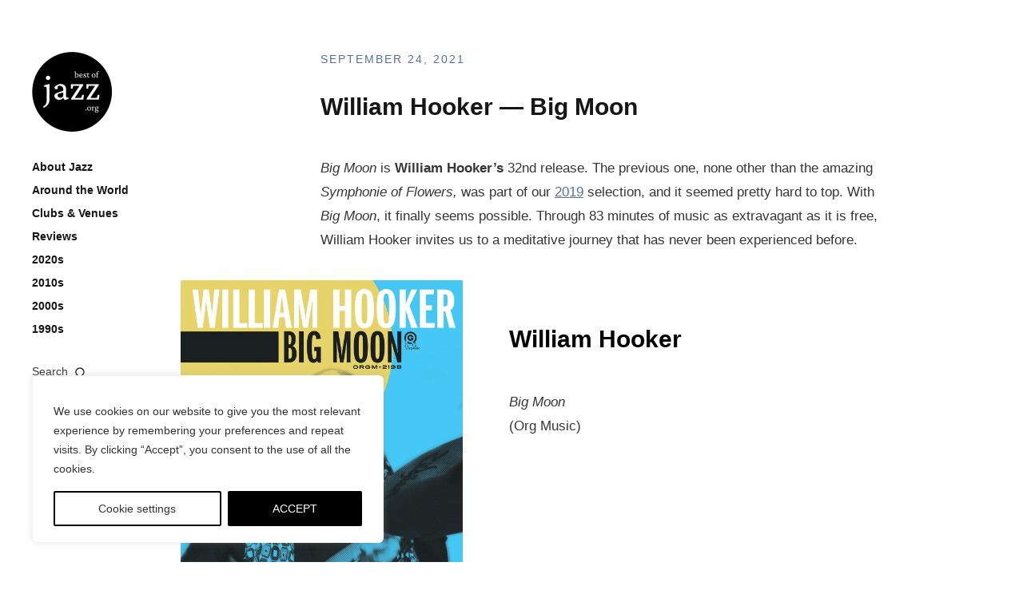

--- FILE ---
content_type: text/html; charset=UTF-8
request_url: https://bestofjazz.org/william-hooker-big-moon/
body_size: 26074
content:
<!DOCTYPE html>
<html id="doc" lang="en-US">
<head>
	<meta charset="UTF-8" />
	<meta name="viewport" content="width=device-width,initial-scale=1">
	<link rel="profile" href="https://gmpg.org/xfn/11" />
	<link rel="pingback" href="https://bestofjazz.org/xmlrpc.php">
		<!--[if lt IE 9]>
	<script data-jetpack-boost="ignore" src="https://bestofjazz.org/wp-content/themes/moka/js/html5.js"></script>
	<![endif]-->	
<style id="jetpack-boost-critical-css">@media all{#jp-relatedposts{display:none;padding-top:1em;margin:1em 0;position:relative;clear:both}.jp-relatedposts::after{content:"";display:block;clear:both}.wp-block-image img{box-sizing:border-box;height:auto;max-width:100%;vertical-align:bottom}.wp-block-image .aligncenter{display:table}.wp-block-image .aligncenter{margin-left:auto;margin-right:auto}.wp-block-image figure{margin:0}ul{box-sizing:border-box}.wp-block-media-text{box-sizing:border-box}.wp-block-media-text{direction:ltr;display:grid;grid-template-columns:50% 1fr;grid-template-rows:auto}.wp-block-media-text.is-vertically-aligned-top>.wp-block-media-text__content,.wp-block-media-text.is-vertically-aligned-top>.wp-block-media-text__media{align-self:start}.wp-block-media-text>.wp-block-media-text__content,.wp-block-media-text>.wp-block-media-text__media{align-self:center}.wp-block-media-text>.wp-block-media-text__media{grid-column:1;grid-row:1;margin:0}.wp-block-media-text>.wp-block-media-text__content{direction:ltr;grid-column:2;grid-row:1;padding:0 8%;word-break:break-word}.wp-block-media-text__media img{height:auto;max-width:unset;vertical-align:middle;width:100%}@media (max-width:600px){.wp-block-media-text.is-stacked-on-mobile{grid-template-columns:100%!important}.wp-block-media-text.is-stacked-on-mobile>.wp-block-media-text__media{grid-column:1;grid-row:1}.wp-block-media-text.is-stacked-on-mobile>.wp-block-media-text__content{grid-column:1;grid-row:2}}.wp-block-separator{border:none;border-top:2px solid}pre.wp-block-verse{overflow:auto;white-space:pre-wrap}:where(pre.wp-block-verse){font-family:inherit}.entry-content{counter-reset:footnotes}.has-text-align-left{text-align:left}.aligncenter{clear:both}.screen-reader-text{border:0;clip-path:inset(50%);height:1px;margin:-1px;overflow:hidden;padding:0;position:absolute;width:1px;word-wrap:normal!important}html :where(img[class*=wp-image-]){height:auto;max-width:100%}:where(figure){margin:0 0 1em}#cookie-law-info-bar{font-size:15px;margin:0 auto;padding:12px 10px;position:absolute;text-align:center;box-sizing:border-box;width:100%;z-index:9999;display:none;left:0;font-weight:300;box-shadow:0-1px 10px 0 rgb(172 171 171/.3)}#cookie-law-info-again{font-size:10pt;margin:0;padding:5px 10px;text-align:center;z-index:9999;box-shadow:#161616 2px 2px 5px 2px}#cookie-law-info-bar span{vertical-align:middle}.cli-plugin-button{display:inline-block;padding:9px 12px;color:#fff;text-decoration:none;position:relative;margin-left:5px;text-decoration:none}.cli-plugin-button,.medium.cli-plugin-button{font-size:13px;font-weight:400;line-height:1}.cli-plugin-button{margin-top:5px}.cli-bar-popup{-moz-background-clip:padding;-webkit-background-clip:padding;background-clip:padding-box;-webkit-border-radius:30px;-moz-border-radius:30px;border-radius:30px;padding:20px}.cli-container-fluid{padding-right:15px;padding-left:15px;margin-right:auto;margin-left:auto}.cli-row{display:-ms-flexbox;display:flex;-ms-flex-wrap:wrap;flex-wrap:wrap;margin-right:-15px;margin-left:-15px}.cli-align-items-stretch{-ms-flex-align:stretch!important;align-items:stretch!important}.cli-px-0{padding-left:0;padding-right:0}.cli-btn{font-size:14px;display:inline-block;font-weight:400;text-align:center;white-space:nowrap;vertical-align:middle;border:1px solid #fff0;padding:.5rem 1.25rem;line-height:1;border-radius:.25rem}.cli-modal-backdrop{position:fixed;top:0;right:0;bottom:0;left:0;z-index:1040;background-color:#000;display:none}.cli-modal-backdrop.cli-fade{opacity:0}.cli-modal a{text-decoration:none}.cli-modal .cli-modal-dialog{position:relative;width:auto;margin:.5rem;font-family:-apple-system,BlinkMacSystemFont,"Segoe UI",Roboto,"Helvetica Neue",Arial,sans-serif,"Apple Color Emoji","Segoe UI Emoji","Segoe UI Symbol";font-size:1rem;font-weight:400;line-height:1.5;color:#212529;text-align:left;display:-ms-flexbox;display:flex;-ms-flex-align:center;align-items:center;min-height:calc(100% - (.5rem*2))}@media (min-width:576px){.cli-modal .cli-modal-dialog{max-width:500px;margin:1.75rem auto;min-height:calc(100% - (1.75rem*2))}}@media (min-width:992px){.cli-modal .cli-modal-dialog{max-width:900px}}.cli-modal-content{position:relative;display:-ms-flexbox;display:flex;-ms-flex-direction:column;flex-direction:column;width:100%;background-color:#fff;background-clip:padding-box;border-radius:.3rem;outline:0}.cli-modal .cli-modal-close{position:absolute;right:10px;top:10px;z-index:1;padding:0;background-color:transparent!important;border:0;-webkit-appearance:none;font-size:1.5rem;font-weight:700;line-height:1;color:#000;text-shadow:0 1px 0#fff}.cli-switch{display:inline-block;position:relative;min-height:1px;padding-left:70px;font-size:14px}.cli-switch input[type=checkbox]{display:none}.cli-switch .cli-slider{background-color:#e3e1e8;height:24px;width:50px;bottom:0;left:0;position:absolute;right:0;top:0}.cli-switch .cli-slider:before{background-color:#fff;bottom:2px;content:"";height:20px;left:2px;position:absolute;width:20px}.cli-switch input:checked+.cli-slider{background-color:#00acad}.cli-switch input:checked+.cli-slider:before{transform:translateX(26px)}.cli-switch .cli-slider{border-radius:34px}.cli-switch .cli-slider:before{border-radius:50%}.cli-tab-content{background:#fff}.cli-tab-content{width:100%;padding:30px}@media (max-width:767px){.cli-tab-content{padding:30px 10px}}.cli-container-fluid{padding-right:15px;padding-left:15px;margin-right:auto;margin-left:auto}.cli-row{display:-ms-flexbox;display:flex;-ms-flex-wrap:wrap;flex-wrap:wrap;margin-right:-15px;margin-left:-15px}.cli-align-items-stretch{-ms-flex-align:stretch!important;align-items:stretch!important}.cli-px-0{padding-left:0;padding-right:0}.cli-btn{font-size:14px;display:inline-block;font-weight:400;text-align:center;white-space:nowrap;vertical-align:middle;border:1px solid #fff0;padding:.5rem 1.25rem;line-height:1;border-radius:.25rem}.cli-modal-backdrop{position:fixed;top:0;right:0;bottom:0;left:0;z-index:1040;background-color:#000;-webkit-transform:scale(0);transform:scale(0)}.cli-modal-backdrop.cli-fade{opacity:0}.cli-modal{position:fixed;top:0;right:0;bottom:0;left:0;z-index:99999;transform:scale(0);overflow:hidden;outline:0;display:none}.cli-modal a{text-decoration:none}.cli-modal .cli-modal-dialog{position:relative;width:auto;margin:.5rem;font-family:inherit;font-size:1rem;font-weight:400;line-height:1.5;color:#212529;text-align:left;display:-ms-flexbox;display:flex;-ms-flex-align:center;align-items:center;min-height:calc(100% - (.5rem*2))}@media (min-width:576px){.cli-modal .cli-modal-dialog{max-width:500px;margin:1.75rem auto;min-height:calc(100% - (1.75rem*2))}}.cli-modal-content{position:relative;display:-ms-flexbox;display:flex;-ms-flex-direction:column;flex-direction:column;width:100%;background-color:#fff;background-clip:padding-box;border-radius:.2rem;box-sizing:border-box;outline:0}.cli-switch{display:inline-block;position:relative;min-height:1px;padding-left:38px;font-size:14px}.cli-switch input[type=checkbox]{display:none}.cli-switch .cli-slider{background-color:#e3e1e8;height:20px;width:38px;bottom:0;left:0;position:absolute;right:0;top:0}.cli-switch .cli-slider:before{background-color:#fff;bottom:2px;content:"";height:15px;left:3px;position:absolute;width:15px}.cli-switch input:checked+.cli-slider{background-color:#61a229}.cli-switch input:checked+.cli-slider:before{transform:translateX(18px)}.cli-switch .cli-slider{border-radius:34px;font-size:0}.cli-switch .cli-slider:before{border-radius:50%}.cli-tab-content{background:#fff}.cli-tab-content{width:100%;padding:5px 30px 5px 5px;box-sizing:border-box}@media (max-width:767px){.cli-tab-content{padding:30px 10px}}.cli-tab-footer .cli-btn{background-color:#00acad;padding:10px 15px;text-decoration:none}.cli-tab-footer .wt-cli-privacy-accept-btn{background-color:#61a229;color:#fff;border-radius:0}.cli-tab-footer{width:100%;text-align:right;padding:20px 0}.cli-col-12{width:100%}.cli-tab-header{display:flex;justify-content:space-between}.cli-tab-header a:before{width:10px;height:2px;left:0;top:calc(50% - 1px)}.cli-tab-header a:after{width:2px;height:10px;left:4px;top:calc(50% - 5px);-webkit-transform:none;transform:none}.cli-tab-header a:before{width:7px;height:7px;border-right:1px solid #4a6e78;border-bottom:1px solid #4a6e78;content:" ";transform:rotate(-45deg);margin-right:10px}.cli-tab-header a.cli-nav-link{position:relative;display:flex;align-items:center;font-size:14px;color:#000;text-transform:capitalize}.cli-tab-header{border-radius:5px;padding:12px 15px;background-color:#f2f2f2}.cli-modal .cli-modal-close{position:absolute;right:0;top:0;z-index:1;-webkit-appearance:none;width:40px;height:40px;padding:0;border-radius:50%;padding:10px;background:#fff0;border:none;min-width:40px}.cli-tab-container h4{font-family:inherit;font-size:16px;margin-bottom:15px;margin:10px 0}#cliSettingsPopup .cli-tab-section-container{padding-top:12px}.cli-privacy-content-text{font-size:14px;line-height:1.4;margin-top:0;padding:0;color:#000}.cli-tab-content{display:none}.cli-tab-section .cli-tab-content{padding:10px 20px 5px 20px}.cli-tab-section{margin-top:5px}@media (min-width:992px){.cli-modal .cli-modal-dialog{max-width:645px}}.cli-switch .cli-slider:after{content:attr(data-cli-disable);position:absolute;right:50px;color:#000;font-size:12px;text-align:right;min-width:80px}.cli-switch input:checked+.cli-slider:after{content:attr(data-cli-enable)}.cli-privacy-overview:not(.cli-collapsed) .cli-privacy-content{max-height:60px;overflow:hidden}a.cli-privacy-readmore{font-size:12px;margin-top:12px;display:inline-block;padding-bottom:0;color:#000;text-decoration:underline}.cli-modal-footer{position:relative}a.cli-privacy-readmore:before{content:attr(data-readmore-text)}.cli-modal-close svg{fill:#000}span.cli-necessary-caption{color:#000;font-size:12px}.cli-tab-container .cli-row{max-height:500px;overflow-y:auto}.wt-cli-sr-only{display:none;font-size:16px}.cli-bar-container{float:none;margin:0 auto;display:-webkit-box;display:-moz-box;display:-ms-flexbox;display:-webkit-flex;display:flex;justify-content:space-between;-webkit-box-align:center;-moz-box-align:center;-ms-flex-align:center;-webkit-align-items:center;align-items:center}.cli-bar-btn_container{margin-left:20px;display:-webkit-box;display:-moz-box;display:-ms-flexbox;display:-webkit-flex;display:flex;-webkit-box-align:center;-moz-box-align:center;-ms-flex-align:center;-webkit-align-items:center;align-items:center;flex-wrap:nowrap}.cli-bar-btn_container a{white-space:nowrap}.cli-style-v2{font-size:11pt;line-height:18px;font-weight:400}.cli-style-v2 .cli-bar-message{width:70%;text-align:left}.cli-style-v2 .cli-bar-btn_container .cli_action_button,.cli-style-v2 .cli-bar-btn_container .cli_settings_button{margin-left:5px}.cli-style-v2 .cli_settings_button:not(.cli-plugin-button){text-decoration:underline}.cli-style-v2 .cli-bar-btn_container .cli-plugin-button{margin-top:5px;margin-bottom:5px}.wt-cli-necessary-checkbox{display:none!important}@media (max-width:985px){.cli-style-v2 .cli-bar-message{width:100%}.cli-style-v2.cli-bar-container{justify-content:left;flex-wrap:wrap}.cli-style-v2 .cli-bar-btn_container{margin-left:0;margin-top:10px}}.wt-cli-privacy-overview-actions{padding-bottom:0}@media only screen and (max-width:479px) and (min-width:320px){.cli-style-v2 .cli-bar-btn_container{flex-wrap:wrap}}.wt-cli-cookie-description{font-size:14px;line-height:1.4;margin-top:0;padding:0;color:#000}*{-webkit-box-sizing:border-box;-moz-box-sizing:border-box;box-sizing:border-box}a,article,body,div,em,figure,form,h1,h2,h3,h4,header,html,img,label,li,nav,p,pre,span,strong,ul{margin:0;padding:0;border:0;font-size:100%;vertical-align:baseline}article,figure,header,nav{display:block}html{font-size:100%;overflow-y:scroll;-webkit-text-size-adjust:100%;-ms-text-size-adjust:100%}figure{margin:10%0}img{border:0;-ms-interpolation-mode:bicubic}input{-webkit-border-radius:0;border-radius:0}.screen-reader-text{display:none}.clearfix:after{clear:both;content:" ";display:block;font-size:0;line-height:0;visibility:hidden;width:0;height:0}body{margin:0 auto;background:#fff;font-family:Lato,Helvetica,Arial,sans-serif;color:#363636;-webkit-hyphens:auto;-moz-hyphens:auto;-ms-hyphens:auto;hyphens:auto}.single .site-content .post{position:relative!important;max-width:100%;float:none;top:auto;left:auto;border-bottom:none}h1,h2,h3,h4{font-family:"Helvetica Neue",Helvetica,Arial,sans-serif;color:#161616;font-weight:700;text-rendering:optimizeLegibility}h1{margin:44px 0 34px;font-size:22px;font-size:1.375rem}h2{margin:44px 0 34px;font-size:22px;font-size:1.375rem;line-height:1.35}h3{margin:34px 0 24px;font-size:20px;font-size:1.25rem;line-height:1.35}h4{margin:24px 0 24px;font-size:18px;font-size:1.125rem;line-height:1.35}p{margin-bottom:24px}.entry-content p:last-child{margin-bottom:0}ul{margin:0 0 24px 0;padding-left:30px}ul{list-style:disc}strong{font-weight:700}em{font-style:italic}pre{max-width:100%;margin-bottom:20px;padding:15px;overflow:auto;background:#f2f2f2;font-family:Consolas,Monaco,monospace;font-size:14px;font-size:.8125rem;line-height:1.4}figure{margin:0}img{height:auto;max-width:100%}.aligncenter{display:block;margin-left:auto;margin-right:auto;clear:both}input{padding:8px 2%;background:#f4f4f4;border:1px solid #f4f4f4;font-family:Lato,Helvetica,Arial,sans-serif;font-size:15px;font-size:.9375rem;color:#363636;line-height:1.6}input[type=submit]{padding:12px 20px;background:#161616;color:#fff;border:none;font-size:15px;font-size:.9375rem;-webkit-appearance:none}a{color:#363636;text-decoration:none}.entry-content a{text-decoration:underline}h1 a,h3 a{color:#161616}#masthead{position:relative;display:block;padding:10px 10px 0}#site-title{margin-right:50px;padding:0 0 40px}#site-title h1{display:block;margin:0;padding:0;font-size:22px;font-size:1.375rem;line-height:1.15;-ms-word-break:break-word;word-break:break-word;word-break:break-word}#site-title h1 a{display:inline-block;background:#161616;padding:4px 8px 5px;color:#fff;letter-spacing:2px}#sidebar{position:relative}#mobile-menu-btn{position:absolute;top:10px;right:10px;width:40px;height:40px;display:block;background:url(https://bestofjazz.org/wp-content/themes/moka/images/icons.png) 0 0 no-repeat;text-indent:-99999px}#site-nav{display:none;padding:0 10px 45px}#site-nav ul{list-style:none;margin:0;padding:0}#site-nav ul li{display:block;padding:0 0 10px}#site-nav ul li:last-child{padding:0}#site-nav ul li a{display:inline-block;font-size:16px;font-size:1rem;line-height:1.4;font-weight:700;color:#161616}#search-btn{margin:35px 0 0 0;padding:0 21px 3px 0;display:inline-block;font-size:16px;font-size:1rem;background:url(https://bestofjazz.org/wp-content/themes/moka/images/icons.png) right -77px no-repeat}.search-overlay{display:none;position:fixed;overflow:hidden!important;width:100%;height:100%;top:0;right:0;bottom:0;left:0;background:rgb(255 255 255);z-index:1000}.search-wrap{width:100%;margin:90px 0 0;padding:0 5% 65px;overflow:hidden;display:inline-block}.search-wrap p.search-info{margin:20px 0 0 0;font-size:14px;font-size:.875rem;line-height:1.45}.search-wrap .search-close{position:fixed;top:0;right:10px;width:40px;height:40px;background:url(https://bestofjazz.org/wp-content/themes/moka/images/icons.png) 10px -30px no-repeat;text-indent:-99999px}.search-wrap #searchform{max-width:100%}.search-wrap #searchform input[type=submit]{display:none}.search-wrap #searchform input#s{font-family:"Helvetica Neue",Helvetica,Arial,sans-serif;width:100%;float:none;margin-right:0;padding:15px 0;font-size:24px;font-size:1.5rem;font-weight:700;line-height:1.1;background:0 0!important;border:none!important;-ms-word-break:break-all;word-break:break-all;word-break:break-word}.search-wrap ::-webkit-input-placeholder{color:#ddd}.search-wrap :-moz-placeholder{color:#ddd}.search-wrap ::-moz-placeholder{color:#ddd}.search-wrap :-ms-input-placeholder{color:#ddd}#primary{padding-left:10px;padding-right:10px}.site-content .post{position:relative;display:block;margin:0;padding:60px 0 0}.site-content .post:first-child{padding-top:0}.entry-thumbnail{line-height:0;text-align:center}.entry-header{position:relative}.entry-header h1.entry-title{margin:0;padding:0 0 25px;font-size:22px;font-size:1.375rem;word-break:break-word}.entry-details{position:relative;display:inline-block;padding:0 0 15px;font-size:14px;font-size:.875rem}.entry-details .entry-comments,.entry-details .entry-date{display:inline}.entry-details .entry-comments:before{display:inline;content:"/";padding:0;-webkit-font-smoothing:antialiased;vertical-align:top}.entry-content p{font-size:16px;font-size:1rem;line-height:1.65}img{max-width:100%;height:auto}img.wp-post-image{padding:0}.entry-thumbnail{padding:0 0 30px}#comments .comment-text .comment-reply a.comment-reply-link span{display:none}#respond a#cancel-comment-reply-link{margin:10px 0 0 0;padding-right:17px;font-size:14px;font-size:.875rem;float:right;background:url(https://bestofjazz.org/wp-content/themes/moka/images/icons.png) right -100px no-repeat}#searchform{max-width:333px}#searchform input#s{width:68.5%;float:left;margin-right:1.5%;padding:2px 3% 2px 4%;height:34px;font-size:14px;font-size:.875rem}#searchform input[type=submit]{width:30%;float:left;padding:2px 15px;height:34px;font-size:13px;font-size:.8125rem;text-align:center}.alignwide{position:relative;width:100%;margin-left:0;margin-right:0}@media (min-width:1270px){.entry-content .alignwide{width:calc(100% + 350px);left:-175px;right:-175px;margin-left:0;margin-right:0}}.wp-block-separator{border:none;border-bottom:1px solid #555;margin-bottom:32px;margin-top:32px}@media screen and (min-width:767px){#masthead{padding:35px 35px 0}#site-title{padding:0 0 60px}#site-title h1{font-size:26px;font-size:1.625rem}#mobile-menu-btn{top:35px;right:35px}#site-nav{padding:0 35px 65px}#primary{padding-left:35px;padding-right:35px}.site-content .post{padding:100px 0 0}h1{margin:54px 0 44px;font-size:30px;font-size:1.875rem}h2{margin:54px 0 44px;font-size:30px;font-size:1.875rem;line-height:1.35}h3{margin:44px 0;font-size:26px;font-size:1.625rem}h4{margin:34px 0;font-size:20px;font-size:1.25rem}.search-wrap .search-close{top:10px;right:20px}.search-wrap #searchform input#s{padding:30px 0;font-size:50px;font-size:3.125rem;height:auto}.entry-header h1.entry-title{padding:0 0 45px;font-size:30px;font-size:1.875rem}.entry-content p{font-size:17px;font-size:1.0625rem;line-height:1.8;margin-bottom:35px}.entry-details{padding:0 0 35px;text-transform:uppercase;letter-spacing:2px}#comments .comment-text .comment-reply a.comment-reply-link span{display:inline}}@media screen and (min-width:1023px){#sidebar-wrap{width:29.78515625%;float:left;padding:65px 0}#main-wrap{width:70.21484375%;float:left}#masthead,#site-nav{padding:0 65px 0 40px}#primary{padding:65px 65px 0 0}.site-content .post{padding:100px 0 0}#mobile-menu-btn{display:none}#site-title{margin-right:0;padding:0 0 35px}#site-nav{display:block!important}#site-nav ul li a{font-size:14px;font-size:.875rem}#search-btn{font-size:14px;font-size:.875rem}.search-wrap p.search-info{margin:20px 0 0 10px}.search-wrap #searchform input#s{font-size:70px;font-size:4.375rem}}@media screen and (min-width:1270px){#container{position:relative;overflow:hidden;margin:0 auto}#sidebar-wrap{width:24%;position:relative}#sidebar{width:240px;position:relative}#main-wrap{width:76%;margin-left:0;padding-right:65px;float:right}#primary{padding:65px 0 0 0}#masthead,#site-nav{padding-right:0}.entry-thumbnail,.post .entry-content,.post .entry-header{max-width:720px;margin:0 auto}.site-content .post{padding-top:130px}#site-title h1 a{padding:5px 8px 6px}.search-wrap #searchform input#s{font-size:90px;font-size:5.625rem}.entry-thumbnail{padding:0 0 45px}.single-post .entry-thumbnail{max-width:1070px}#respond a#cancel-comment-reply-link{margin-top:20px}}@media screen and (min-width:1350px){#sidebar-wrap{width:22.2%}#main-wrap{width:77.8%}}@media screen and (min-width:1435px){#container{position:relative;overflow:hidden;max-width:1440px;margin:0 auto}#sidebar-wrap{width:20.83%}#main-wrap{width:74.305%;margin-left:0;padding-right:0;margin-right:4.865%}}@media (-moz-min-device-pixel-ratio:1.5),(-o-min-device-pixel-ratio:3/2),(-webkit-min-device-pixel-ratio:1.5),(min-device-pixel-ratio:1.5){#mobile-menu-btn{background:url(https://bestofjazz.org/wp-content/themes/moka/images/x2/icons.png) 0 0 no-repeat;background-size:40px 115px}#search-btn{background:url(https://bestofjazz.org/wp-content/themes/moka/images/x2/icons.png) right -77px no-repeat;background-size:40px 115px}#search-btn{background:url(https://bestofjazz.org/wp-content/themes/moka/images/x2/icons.png) right -77px no-repeat;background-size:40px 115px}.search-wrap .search-close{background:url(https://bestofjazz.org/wp-content/themes/moka/images/x2/icons.png) 10px -30px no-repeat;background-size:40px 115px}#respond a#cancel-comment-reply-link{background:url(https://bestofjazz.org/wp-content/themes/moka/images/x2/icons.png) right -100px no-repeat;background-size:40px 115px}}}</style><meta name='robots' content='index, follow, max-image-preview:large, max-snippet:-1, max-video-preview:-1' />
	<style>img:is([sizes="auto" i], [sizes^="auto," i]) { contain-intrinsic-size: 3000px 1500px }</style>
	
	<!-- This site is optimized with the Yoast SEO plugin v26.8 - https://yoast.com/product/yoast-seo-wordpress/ -->
	<title>William Hooker — Big Moon (2021) | Album Review</title><link rel="preload" data-rocket-preload as="image" href="https://i0.wp.com/bestofjazz.org/wp-content/uploads/William-Hooker-Big-Moon.png?resize=600%2C600&#038;ssl=1" imagesrcset="https://i0.wp.com/bestofjazz.org/wp-content/uploads/William-Hooker-Big-Moon.png?w=600&amp;ssl=1 600w, https://i0.wp.com/bestofjazz.org/wp-content/uploads/William-Hooker-Big-Moon.png?resize=300%2C300&amp;ssl=1 300w" imagesizes="(max-width: 600px) 100vw, 600px" fetchpriority="high">
	<meta name="description" content="With Big Moon, through 83 minutes of music as extravagant as it is free, William Hooker invites us to a meditative journey that has never..." />
	<link rel="canonical" href="https://bestofjazz.org/william-hooker-big-moon/" />
	<meta property="og:locale" content="en_US" />
	<meta property="og:type" content="article" />
	<meta property="og:title" content="William Hooker — Big Moon (2021) | Album Review" />
	<meta property="og:description" content="With Big Moon, through 83 minutes of music as extravagant as it is free, William Hooker invites us to a meditative journey that has never..." />
	<meta property="og:url" content="https://bestofjazz.org/william-hooker-big-moon/" />
	<meta property="og:site_name" content="Best of Jazz" />
	<meta property="article:published_time" content="2021-09-24T06:16:14+00:00" />
	<meta property="article:modified_time" content="2024-01-24T18:35:14+00:00" />
	<meta property="og:image" content="https://bestofjazz.org/wp-content/uploads/William-Hooker-Big-Moon.png" />
	<meta property="og:image:width" content="600" />
	<meta property="og:image:height" content="600" />
	<meta property="og:image:type" content="image/png" />
	<meta name="author" content="Paul" />
	<meta name="twitter:card" content="summary_large_image" />
	<meta name="twitter:image" content="https://i0.wp.com/bestofjazz.org/wp-content/uploads/William-Hooker-Big-Moon.png?fit=600%2C600&ssl=1" />
	<meta name="twitter:creator" content="@PaulMedrano" />
	<script data-jetpack-boost="ignore" type="application/ld+json" class="yoast-schema-graph">{"@context":"https://schema.org","@graph":[{"@type":"Article","@id":"https://bestofjazz.org/william-hooker-big-moon/#article","isPartOf":{"@id":"https://bestofjazz.org/william-hooker-big-moon/"},"author":{"name":"Paul","@id":"https://bestofjazz.org/#/schema/person/85a6bced401ca5199eb4c2c426484db6"},"headline":"William Hooker — Big Moon","datePublished":"2021-09-24T06:16:14+00:00","dateModified":"2024-01-24T18:35:14+00:00","mainEntityOfPage":{"@id":"https://bestofjazz.org/william-hooker-big-moon/"},"wordCount":441,"commentCount":0,"image":{"@id":"https://bestofjazz.org/william-hooker-big-moon/#primaryimage"},"thumbnailUrl":"https://i0.wp.com/bestofjazz.org/wp-content/uploads/William-Hooker-Big-Moon.png?fit=600%2C600&ssl=1","keywords":["Charles Compo","Jai-Rohm","Jimmy Lopez","Mara Rosenbloom","Mark Hennen","Org Music","Parker Wells","Sarah Manning","Stephen Gauci","Theo Woodward","William Hooker"],"articleSection":["2021","2021","Reviews"],"inLanguage":"en-US","potentialAction":[{"@type":"CommentAction","name":"Comment","target":["https://bestofjazz.org/william-hooker-big-moon/#respond"]}]},{"@type":"WebPage","@id":"https://bestofjazz.org/william-hooker-big-moon/","url":"https://bestofjazz.org/william-hooker-big-moon/","name":"William Hooker — Big Moon (2021) | Album Review","isPartOf":{"@id":"https://bestofjazz.org/#website"},"primaryImageOfPage":{"@id":"https://bestofjazz.org/william-hooker-big-moon/#primaryimage"},"image":{"@id":"https://bestofjazz.org/william-hooker-big-moon/#primaryimage"},"thumbnailUrl":"https://i0.wp.com/bestofjazz.org/wp-content/uploads/William-Hooker-Big-Moon.png?fit=600%2C600&ssl=1","datePublished":"2021-09-24T06:16:14+00:00","dateModified":"2024-01-24T18:35:14+00:00","author":{"@id":"https://bestofjazz.org/#/schema/person/85a6bced401ca5199eb4c2c426484db6"},"description":"With Big Moon, through 83 minutes of music as extravagant as it is free, William Hooker invites us to a meditative journey that has never...","breadcrumb":{"@id":"https://bestofjazz.org/william-hooker-big-moon/#breadcrumb"},"inLanguage":"en-US","potentialAction":[{"@type":"ReadAction","target":["https://bestofjazz.org/william-hooker-big-moon/"]}]},{"@type":"BreadcrumbList","@id":"https://bestofjazz.org/william-hooker-big-moon/#breadcrumb","itemListElement":[{"@type":"ListItem","position":1,"name":"Home","item":"https://bestofjazz.org/"},{"@type":"ListItem","position":2,"name":"William Hooker — Big Moon"}]},{"@type":"WebSite","@id":"https://bestofjazz.org/#website","url":"https://bestofjazz.org/","name":"Best of Jazz","description":"","potentialAction":[{"@type":"SearchAction","target":{"@type":"EntryPoint","urlTemplate":"https://bestofjazz.org/?s={search_term_string}"},"query-input":{"@type":"PropertyValueSpecification","valueRequired":true,"valueName":"search_term_string"}}],"inLanguage":"en-US"},{"@type":"Person","@id":"https://bestofjazz.org/#/schema/person/85a6bced401ca5199eb4c2c426484db6","name":"Paul","image":{"@type":"ImageObject","inLanguage":"en-US","@id":"https://bestofjazz.org/#/schema/person/image/","url":"https://secure.gravatar.com/avatar/c6cb0ea1f93cea19ee97c02bbc2f8a8eabdc069695245fafc17bf456a35e1383?s=96&d=blank&r=g","contentUrl":"https://secure.gravatar.com/avatar/c6cb0ea1f93cea19ee97c02bbc2f8a8eabdc069695245fafc17bf456a35e1383?s=96&d=blank&r=g","caption":"Paul"},"description":"Hi, I am Paul, editor at Bestofjazz.org and jazz enthusiast since 1995.","sameAs":["https://bestofjazz.org","https://x.com/PaulMedrano"],"url":"https://bestofjazz.org/author/admin8081/"}]}</script>
	<!-- / Yoast SEO plugin. -->


<link rel='dns-prefetch' href='//stats.wp.com' />
<link rel='dns-prefetch' href='//jetpack.wordpress.com' />
<link rel='dns-prefetch' href='//s0.wp.com' />
<link rel='dns-prefetch' href='//public-api.wordpress.com' />
<link rel='dns-prefetch' href='//0.gravatar.com' />
<link rel='dns-prefetch' href='//1.gravatar.com' />
<link rel='dns-prefetch' href='//2.gravatar.com' />
<link rel='preconnect' href='//i0.wp.com' />
<link rel='preconnect' href='//c0.wp.com' />
<link rel="alternate" type="application/rss+xml" title="Best of Jazz &raquo; Feed" href="https://bestofjazz.org/feed/" />
<link rel="alternate" type="application/rss+xml" title="Best of Jazz &raquo; Comments Feed" href="https://bestofjazz.org/comments/feed/" />
<link rel="alternate" type="application/rss+xml" title="Best of Jazz &raquo; William Hooker — Big Moon Comments Feed" href="https://bestofjazz.org/william-hooker-big-moon/feed/" />
<noscript><link rel='stylesheet' id='all-css-e7b504d540c56a672c7d6f4595e1af7c' href='https://bestofjazz.org/wp-content/boost-cache/static/737aed257a.min.css' type='text/css' media='all' /></noscript><link data-media="all" onload="this.media=this.dataset.media; delete this.dataset.media; this.removeAttribute( &#039;onload&#039; );" rel='stylesheet' id='all-css-e7b504d540c56a672c7d6f4595e1af7c' href='https://bestofjazz.org/wp-content/boost-cache/static/737aed257a.min.css' type='text/css' media="not all" />
<style id='wp-block-library-theme-inline-css'>
.wp-block-audio :where(figcaption){color:#555;font-size:13px;text-align:center}.is-dark-theme .wp-block-audio :where(figcaption){color:#ffffffa6}.wp-block-audio{margin:0 0 1em}.wp-block-code{border:1px solid #ccc;border-radius:4px;font-family:Menlo,Consolas,monaco,monospace;padding:.8em 1em}.wp-block-embed :where(figcaption){color:#555;font-size:13px;text-align:center}.is-dark-theme .wp-block-embed :where(figcaption){color:#ffffffa6}.wp-block-embed{margin:0 0 1em}.blocks-gallery-caption{color:#555;font-size:13px;text-align:center}.is-dark-theme .blocks-gallery-caption{color:#ffffffa6}:root :where(.wp-block-image figcaption){color:#555;font-size:13px;text-align:center}.is-dark-theme :root :where(.wp-block-image figcaption){color:#ffffffa6}.wp-block-image{margin:0 0 1em}.wp-block-pullquote{border-bottom:4px solid;border-top:4px solid;color:currentColor;margin-bottom:1.75em}.wp-block-pullquote cite,.wp-block-pullquote footer,.wp-block-pullquote__citation{color:currentColor;font-size:.8125em;font-style:normal;text-transform:uppercase}.wp-block-quote{border-left:.25em solid;margin:0 0 1.75em;padding-left:1em}.wp-block-quote cite,.wp-block-quote footer{color:currentColor;font-size:.8125em;font-style:normal;position:relative}.wp-block-quote:where(.has-text-align-right){border-left:none;border-right:.25em solid;padding-left:0;padding-right:1em}.wp-block-quote:where(.has-text-align-center){border:none;padding-left:0}.wp-block-quote.is-large,.wp-block-quote.is-style-large,.wp-block-quote:where(.is-style-plain){border:none}.wp-block-search .wp-block-search__label{font-weight:700}.wp-block-search__button{border:1px solid #ccc;padding:.375em .625em}:where(.wp-block-group.has-background){padding:1.25em 2.375em}.wp-block-separator.has-css-opacity{opacity:.4}.wp-block-separator{border:none;border-bottom:2px solid;margin-left:auto;margin-right:auto}.wp-block-separator.has-alpha-channel-opacity{opacity:1}.wp-block-separator:not(.is-style-wide):not(.is-style-dots){width:100px}.wp-block-separator.has-background:not(.is-style-dots){border-bottom:none;height:1px}.wp-block-separator.has-background:not(.is-style-wide):not(.is-style-dots){height:2px}.wp-block-table{margin:0 0 1em}.wp-block-table td,.wp-block-table th{word-break:normal}.wp-block-table :where(figcaption){color:#555;font-size:13px;text-align:center}.is-dark-theme .wp-block-table :where(figcaption){color:#ffffffa6}.wp-block-video :where(figcaption){color:#555;font-size:13px;text-align:center}.is-dark-theme .wp-block-video :where(figcaption){color:#ffffffa6}.wp-block-video{margin:0 0 1em}:root :where(.wp-block-template-part.has-background){margin-bottom:0;margin-top:0;padding:1.25em 2.375em}
</style>
<style id='classic-theme-styles-inline-css'>
/*! This file is auto-generated */
.wp-block-button__link{color:#fff;background-color:#32373c;border-radius:9999px;box-shadow:none;text-decoration:none;padding:calc(.667em + 2px) calc(1.333em + 2px);font-size:1.125em}.wp-block-file__button{background:#32373c;color:#fff;text-decoration:none}
</style>
<style id='jetpack-sharing-buttons-style-inline-css'>
.jetpack-sharing-buttons__services-list{display:flex;flex-direction:row;flex-wrap:wrap;gap:0;list-style-type:none;margin:5px;padding:0}.jetpack-sharing-buttons__services-list.has-small-icon-size{font-size:12px}.jetpack-sharing-buttons__services-list.has-normal-icon-size{font-size:16px}.jetpack-sharing-buttons__services-list.has-large-icon-size{font-size:24px}.jetpack-sharing-buttons__services-list.has-huge-icon-size{font-size:36px}@media print{.jetpack-sharing-buttons__services-list{display:none!important}}.editor-styles-wrapper .wp-block-jetpack-sharing-buttons{gap:0;padding-inline-start:0}ul.jetpack-sharing-buttons__services-list.has-background{padding:1.25em 2.375em}
</style>
<style id='global-styles-inline-css'>
:root{--wp--preset--aspect-ratio--square: 1;--wp--preset--aspect-ratio--4-3: 4/3;--wp--preset--aspect-ratio--3-4: 3/4;--wp--preset--aspect-ratio--3-2: 3/2;--wp--preset--aspect-ratio--2-3: 2/3;--wp--preset--aspect-ratio--16-9: 16/9;--wp--preset--aspect-ratio--9-16: 9/16;--wp--preset--color--black: #000000;--wp--preset--color--cyan-bluish-gray: #abb8c3;--wp--preset--color--white: #ffffff;--wp--preset--color--pale-pink: #f78da7;--wp--preset--color--vivid-red: #cf2e2e;--wp--preset--color--luminous-vivid-orange: #ff6900;--wp--preset--color--luminous-vivid-amber: #fcb900;--wp--preset--color--light-green-cyan: #7bdcb5;--wp--preset--color--vivid-green-cyan: #00d084;--wp--preset--color--pale-cyan-blue: #8ed1fc;--wp--preset--color--vivid-cyan-blue: #0693e3;--wp--preset--color--vivid-purple: #9b51e0;--wp--preset--gradient--vivid-cyan-blue-to-vivid-purple: linear-gradient(135deg,rgba(6,147,227,1) 0%,rgb(155,81,224) 100%);--wp--preset--gradient--light-green-cyan-to-vivid-green-cyan: linear-gradient(135deg,rgb(122,220,180) 0%,rgb(0,208,130) 100%);--wp--preset--gradient--luminous-vivid-amber-to-luminous-vivid-orange: linear-gradient(135deg,rgba(252,185,0,1) 0%,rgba(255,105,0,1) 100%);--wp--preset--gradient--luminous-vivid-orange-to-vivid-red: linear-gradient(135deg,rgba(255,105,0,1) 0%,rgb(207,46,46) 100%);--wp--preset--gradient--very-light-gray-to-cyan-bluish-gray: linear-gradient(135deg,rgb(238,238,238) 0%,rgb(169,184,195) 100%);--wp--preset--gradient--cool-to-warm-spectrum: linear-gradient(135deg,rgb(74,234,220) 0%,rgb(151,120,209) 20%,rgb(207,42,186) 40%,rgb(238,44,130) 60%,rgb(251,105,98) 80%,rgb(254,248,76) 100%);--wp--preset--gradient--blush-light-purple: linear-gradient(135deg,rgb(255,206,236) 0%,rgb(152,150,240) 100%);--wp--preset--gradient--blush-bordeaux: linear-gradient(135deg,rgb(254,205,165) 0%,rgb(254,45,45) 50%,rgb(107,0,62) 100%);--wp--preset--gradient--luminous-dusk: linear-gradient(135deg,rgb(255,203,112) 0%,rgb(199,81,192) 50%,rgb(65,88,208) 100%);--wp--preset--gradient--pale-ocean: linear-gradient(135deg,rgb(255,245,203) 0%,rgb(182,227,212) 50%,rgb(51,167,181) 100%);--wp--preset--gradient--electric-grass: linear-gradient(135deg,rgb(202,248,128) 0%,rgb(113,206,126) 100%);--wp--preset--gradient--midnight: linear-gradient(135deg,rgb(2,3,129) 0%,rgb(40,116,252) 100%);--wp--preset--font-size--small: 13px;--wp--preset--font-size--medium: 20px;--wp--preset--font-size--large: 19px;--wp--preset--font-size--x-large: 42px;--wp--preset--font-size--regular: 17px;--wp--preset--font-size--larger: 23px;--wp--preset--spacing--20: 0.44rem;--wp--preset--spacing--30: 0.67rem;--wp--preset--spacing--40: 1rem;--wp--preset--spacing--50: 1.5rem;--wp--preset--spacing--60: 2.25rem;--wp--preset--spacing--70: 3.38rem;--wp--preset--spacing--80: 5.06rem;--wp--preset--shadow--natural: 6px 6px 9px rgba(0, 0, 0, 0.2);--wp--preset--shadow--deep: 12px 12px 50px rgba(0, 0, 0, 0.4);--wp--preset--shadow--sharp: 6px 6px 0px rgba(0, 0, 0, 0.2);--wp--preset--shadow--outlined: 6px 6px 0px -3px rgba(255, 255, 255, 1), 6px 6px rgba(0, 0, 0, 1);--wp--preset--shadow--crisp: 6px 6px 0px rgba(0, 0, 0, 1);}:where(.is-layout-flex){gap: 0.5em;}:where(.is-layout-grid){gap: 0.5em;}body .is-layout-flex{display: flex;}.is-layout-flex{flex-wrap: wrap;align-items: center;}.is-layout-flex > :is(*, div){margin: 0;}body .is-layout-grid{display: grid;}.is-layout-grid > :is(*, div){margin: 0;}:where(.wp-block-columns.is-layout-flex){gap: 2em;}:where(.wp-block-columns.is-layout-grid){gap: 2em;}:where(.wp-block-post-template.is-layout-flex){gap: 1.25em;}:where(.wp-block-post-template.is-layout-grid){gap: 1.25em;}.has-black-color{color: var(--wp--preset--color--black) !important;}.has-cyan-bluish-gray-color{color: var(--wp--preset--color--cyan-bluish-gray) !important;}.has-white-color{color: var(--wp--preset--color--white) !important;}.has-pale-pink-color{color: var(--wp--preset--color--pale-pink) !important;}.has-vivid-red-color{color: var(--wp--preset--color--vivid-red) !important;}.has-luminous-vivid-orange-color{color: var(--wp--preset--color--luminous-vivid-orange) !important;}.has-luminous-vivid-amber-color{color: var(--wp--preset--color--luminous-vivid-amber) !important;}.has-light-green-cyan-color{color: var(--wp--preset--color--light-green-cyan) !important;}.has-vivid-green-cyan-color{color: var(--wp--preset--color--vivid-green-cyan) !important;}.has-pale-cyan-blue-color{color: var(--wp--preset--color--pale-cyan-blue) !important;}.has-vivid-cyan-blue-color{color: var(--wp--preset--color--vivid-cyan-blue) !important;}.has-vivid-purple-color{color: var(--wp--preset--color--vivid-purple) !important;}.has-black-background-color{background-color: var(--wp--preset--color--black) !important;}.has-cyan-bluish-gray-background-color{background-color: var(--wp--preset--color--cyan-bluish-gray) !important;}.has-white-background-color{background-color: var(--wp--preset--color--white) !important;}.has-pale-pink-background-color{background-color: var(--wp--preset--color--pale-pink) !important;}.has-vivid-red-background-color{background-color: var(--wp--preset--color--vivid-red) !important;}.has-luminous-vivid-orange-background-color{background-color: var(--wp--preset--color--luminous-vivid-orange) !important;}.has-luminous-vivid-amber-background-color{background-color: var(--wp--preset--color--luminous-vivid-amber) !important;}.has-light-green-cyan-background-color{background-color: var(--wp--preset--color--light-green-cyan) !important;}.has-vivid-green-cyan-background-color{background-color: var(--wp--preset--color--vivid-green-cyan) !important;}.has-pale-cyan-blue-background-color{background-color: var(--wp--preset--color--pale-cyan-blue) !important;}.has-vivid-cyan-blue-background-color{background-color: var(--wp--preset--color--vivid-cyan-blue) !important;}.has-vivid-purple-background-color{background-color: var(--wp--preset--color--vivid-purple) !important;}.has-black-border-color{border-color: var(--wp--preset--color--black) !important;}.has-cyan-bluish-gray-border-color{border-color: var(--wp--preset--color--cyan-bluish-gray) !important;}.has-white-border-color{border-color: var(--wp--preset--color--white) !important;}.has-pale-pink-border-color{border-color: var(--wp--preset--color--pale-pink) !important;}.has-vivid-red-border-color{border-color: var(--wp--preset--color--vivid-red) !important;}.has-luminous-vivid-orange-border-color{border-color: var(--wp--preset--color--luminous-vivid-orange) !important;}.has-luminous-vivid-amber-border-color{border-color: var(--wp--preset--color--luminous-vivid-amber) !important;}.has-light-green-cyan-border-color{border-color: var(--wp--preset--color--light-green-cyan) !important;}.has-vivid-green-cyan-border-color{border-color: var(--wp--preset--color--vivid-green-cyan) !important;}.has-pale-cyan-blue-border-color{border-color: var(--wp--preset--color--pale-cyan-blue) !important;}.has-vivid-cyan-blue-border-color{border-color: var(--wp--preset--color--vivid-cyan-blue) !important;}.has-vivid-purple-border-color{border-color: var(--wp--preset--color--vivid-purple) !important;}.has-vivid-cyan-blue-to-vivid-purple-gradient-background{background: var(--wp--preset--gradient--vivid-cyan-blue-to-vivid-purple) !important;}.has-light-green-cyan-to-vivid-green-cyan-gradient-background{background: var(--wp--preset--gradient--light-green-cyan-to-vivid-green-cyan) !important;}.has-luminous-vivid-amber-to-luminous-vivid-orange-gradient-background{background: var(--wp--preset--gradient--luminous-vivid-amber-to-luminous-vivid-orange) !important;}.has-luminous-vivid-orange-to-vivid-red-gradient-background{background: var(--wp--preset--gradient--luminous-vivid-orange-to-vivid-red) !important;}.has-very-light-gray-to-cyan-bluish-gray-gradient-background{background: var(--wp--preset--gradient--very-light-gray-to-cyan-bluish-gray) !important;}.has-cool-to-warm-spectrum-gradient-background{background: var(--wp--preset--gradient--cool-to-warm-spectrum) !important;}.has-blush-light-purple-gradient-background{background: var(--wp--preset--gradient--blush-light-purple) !important;}.has-blush-bordeaux-gradient-background{background: var(--wp--preset--gradient--blush-bordeaux) !important;}.has-luminous-dusk-gradient-background{background: var(--wp--preset--gradient--luminous-dusk) !important;}.has-pale-ocean-gradient-background{background: var(--wp--preset--gradient--pale-ocean) !important;}.has-electric-grass-gradient-background{background: var(--wp--preset--gradient--electric-grass) !important;}.has-midnight-gradient-background{background: var(--wp--preset--gradient--midnight) !important;}.has-small-font-size{font-size: var(--wp--preset--font-size--small) !important;}.has-medium-font-size{font-size: var(--wp--preset--font-size--medium) !important;}.has-large-font-size{font-size: var(--wp--preset--font-size--large) !important;}.has-x-large-font-size{font-size: var(--wp--preset--font-size--x-large) !important;}
:where(.wp-block-post-template.is-layout-flex){gap: 1.25em;}:where(.wp-block-post-template.is-layout-grid){gap: 1.25em;}
:where(.wp-block-columns.is-layout-flex){gap: 2em;}:where(.wp-block-columns.is-layout-grid){gap: 2em;}
:root :where(.wp-block-pullquote){font-size: 1.5em;line-height: 1.6;}
</style>





<link rel="https://api.w.org/" href="https://bestofjazz.org/wp-json/" /><link rel="alternate" title="JSON" type="application/json" href="https://bestofjazz.org/wp-json/wp/v2/posts/4067" /><link rel="EditURI" type="application/rsd+xml" title="RSD" href="https://bestofjazz.org/xmlrpc.php?rsd" />
<link rel="alternate" title="oEmbed (JSON)" type="application/json+oembed" href="https://bestofjazz.org/wp-json/oembed/1.0/embed?url=https%3A%2F%2Fbestofjazz.org%2Fwilliam-hooker-big-moon%2F" />
<link rel="alternate" title="oEmbed (XML)" type="text/xml+oembed" href="https://bestofjazz.org/wp-json/oembed/1.0/embed?url=https%3A%2F%2Fbestofjazz.org%2Fwilliam-hooker-big-moon%2F&#038;format=xml" />
<style id="cky-style-inline">[data-cky-tag]{visibility:hidden;}</style>	<style>img#wpstats{display:none}</style>
						 <style type="text/css">
			 #site-title h1 a {color:#000000; background: #ffffff;}
						 a {color: #596f9b;}
						 a:hover,
			 .entry-footer a:hover,
			 #site-nav ul li a:hover,
			.widget_nav_menu ul li a:hover,
			 #search-btn:hover,
			 .nav-next a:hover,
			 .nav-previous a:hover,
			 .previous-image a:hover,
			 .next-image a:hover {color: #c7cfdf;}
			 #front-sidebar .widget_moka_quote p.quote-text,
			 #front-sidebar .widget_moka_about h3.about-title  {color: #000000;}
				 </style>
		<style type="text/css">
/* Fixed Positioned Sidebar CSS */
@media screen and (min-width: 1270px) {
#sidebar-wrap {
	position: fixed;
	top: 0;
	bottom: 0;
	height: auto;
	overflow-x: hidden;
	overflow-y: auto;
}
#sidebar {
	position: absolute;
    top: 65px;
}
.admin-bar #sidebar-wrap {
	top: 32px;
}
}
</style>
<style type="text/css">
/* Custom Logo Image CSS */
#site-title h1 a {
	display: block;
	margin: 0;
	padding: 0;
	width: 100px;
	height:100px;
	background: url(https://bestofjazz.org/wp-content/uploads/Jazz-profile-1-e1680535756436.png) 0 0 no-repeat;
	background-size: 100%;
	text-indent: -99999px;
}
</style>
<style type="text/css" id="custom-background-css">
body.custom-background { background-color: #ffffff; }
</style>
	<link rel="icon" href="https://i0.wp.com/bestofjazz.org/wp-content/uploads/cropped-Jazz-profile.png?fit=32%2C32&#038;ssl=1" sizes="32x32" />
<link rel="icon" href="https://i0.wp.com/bestofjazz.org/wp-content/uploads/cropped-Jazz-profile.png?fit=192%2C192&#038;ssl=1" sizes="192x192" />
<link rel="apple-touch-icon" href="https://i0.wp.com/bestofjazz.org/wp-content/uploads/cropped-Jazz-profile.png?fit=180%2C180&#038;ssl=1" />
<meta name="msapplication-TileImage" content="https://i0.wp.com/bestofjazz.org/wp-content/uploads/cropped-Jazz-profile.png?fit=270%2C270&#038;ssl=1" />
		<style type="text/css" id="wp-custom-css">
			.leave-reply {
display: none;
}
.widget .entry-comments {
display: none;
}
.entry-details .entry-comments {
display: none;
}
.entry-details .entry-comments:before {
	display: none;
}
.widget_moka_recentposts .entry-comments:before
{
	display: none;
}

@media screen and (min-width: 1350px) {
    #sidebar-wrap {
        max-width: 300px;
    }
}
		</style>
		<noscript><style id="rocket-lazyload-nojs-css">.rll-youtube-player, [data-lazy-src]{display:none !important;}</style></noscript>	

	
<style id="rocket-lazyrender-inline-css">[data-wpr-lazyrender] {content-visibility: auto;}</style><meta name="generator" content="WP Rocket 3.18.2" data-wpr-features="wpr_minify_js wpr_lazyload_images wpr_lazyload_iframes wpr_automatic_lazy_rendering wpr_oci wpr_minify_css wpr_desktop" /></head>

<body data-rsssl=1 class="wp-singular post-template-default single single-post postid-4067 single-format-standard custom-background wp-theme-moka">

<div  id="container">
	<div  class="search-overlay">
		<div  class="search-wrap">
			
<form role="search" method="get" id="searchform" class="searchform" action="https://bestofjazz.org/" role="search">
	<input type="text" class="field mainsearch" name="s" id="s" autofocus="autofocus" placeholder="Type to Search &hellip;" />
	<input type="submit" class="submit" name="submit" id="searchsubmit" value="Search" />
</form>			<div class="search-close">Close Search</div>
			<p class="search-info">Type your search terms above and press return to see the search results.</p>
		</div><!-- end .search-wrap -->
	</div><!-- end .search-overlay -->


<div  id="sidebar-wrap">
	<div  id="sidebar">
	<header id="masthead" class="clearfix" role="banner">
		<div id="site-title">
			<h1><a href="https://bestofjazz.org/" title="Best of Jazz">Best of Jazz</a></h1>
					</div><!-- end #site-title -->
	</header><!-- end #masthead -->

	<a href="#nav-mobile" id="mobile-menu-btn"><span>Menu</span></a>
	<nav id="site-nav" class="clearfix">
		<ul id="menu-main" class="menu"><li id="menu-item-6879" class="menu-item menu-item-type-post_type menu-item-object-page menu-item-6879"><a href="https://bestofjazz.org/about-jazz-2/">About Jazz</a></li>
<li id="menu-item-19942" class="menu-item menu-item-type-post_type menu-item-object-page menu-item-19942"><a href="https://bestofjazz.org/jazz-around-the-world/">Around the World</a></li>
<li id="menu-item-11147" class="menu-item menu-item-type-post_type menu-item-object-page menu-item-11147"><a href="https://bestofjazz.org/jazz-clubs-venues/">Clubs &#038; Venues</a></li>
<li id="menu-item-2577" class="menu-item menu-item-type-taxonomy menu-item-object-category current-post-ancestor current-menu-parent current-post-parent menu-item-2577"><a href="https://bestofjazz.org/category/reviews/">Reviews</a></li>
<li id="menu-item-2595" class="menu-item menu-item-type-taxonomy menu-item-object-category menu-item-2595"><a href="https://bestofjazz.org/category/2020s/">2020s</a></li>
<li id="menu-item-2707" class="menu-item menu-item-type-taxonomy menu-item-object-category menu-item-2707"><a href="https://bestofjazz.org/category/2010s/">2010s</a></li>
<li id="menu-item-2640" class="menu-item menu-item-type-taxonomy menu-item-object-category menu-item-2640"><a href="https://bestofjazz.org/category/2000s/">2000s</a></li>
<li id="menu-item-3987" class="menu-item menu-item-type-taxonomy menu-item-object-category menu-item-3987"><a href="https://bestofjazz.org/category/1990s/">1990s</a></li>
</ul>		<div id="search-btn">Search</div>
	</nav><!-- end #site-nav -->

	</div><!-- end #sidebar -->
</div><!-- end #sidebar-wrap -->

<div  id="main-wrap">
		<div  id="primary" class="site-content" role="main">

				
			
<article id="post-4067" class="post-4067 post type-post status-publish format-standard hentry category-502 category-2021-reviews category-reviews tag-charles-compo tag-jai-rohm tag-jimmy-lopez tag-mara-rosenbloom tag-mark-hennen tag-org-music tag-parker-wells tag-sarah-manning tag-stephen-gauci tag-theo-woodward tag-william-hooker">

	
	<header class="entry-header">
		<div class="entry-details">
			<div class="entry-date">
				<a href="https://bestofjazz.org/william-hooker-big-moon/" class="entry-date">September 24, 2021</a>
			</div><!-- end .entry-date -->
							<div class="entry-comments">
				<a href="https://bestofjazz.org/william-hooker-big-moon/#respond"><span class="leave-reply">comment 0</span></a>				</div><!-- end .entry-comments -->
								</div><!--end .entry-details -->
		<h1 class="entry-title">William Hooker — Big Moon</a></h1>
	</header><!--end .entry-header -->

	<div class="entry-content clearfix">
		
<p><em>Big Moon</em> is <strong>William Hooker&#8217;s</strong> 32nd release. The previous one, none other than the amazing <em>Symphonie of Flowers,</em> was part of our <a href="https://bestofjazz.org/best-of-jazz-year-2019/">2019</a> selection, and it seemed pretty hard to top. With <em>Big Moon</em>, it finally seems possible. Through 83 minutes of music as extravagant as it is free, William Hooker invites us to a meditative journey that has never been experienced before.</p>



<span id="more-4067"></span>



<div class="wp-block-media-text alignwide is-stacked-on-mobile is-vertically-aligned-top" style="grid-template-columns:33% auto"><figure class="wp-block-media-text__media"><img data-recalc-dims="1" fetchpriority="high" decoding="async" width="600" height="600" src="https://i0.wp.com/bestofjazz.org/wp-content/uploads/William-Hooker-Big-Moon.png?resize=600%2C600&#038;ssl=1" alt="William Hooker - Big Moon" class="wp-image-4073 size-full" srcset="https://i0.wp.com/bestofjazz.org/wp-content/uploads/William-Hooker-Big-Moon.png?w=600&amp;ssl=1 600w, https://i0.wp.com/bestofjazz.org/wp-content/uploads/William-Hooker-Big-Moon.png?resize=300%2C300&amp;ssl=1 300w" sizes="(max-width: 600px) 100vw, 600px" /></figure><div class="wp-block-media-text__content">
<h2 class="wp-block-heading has-text-align-left has-text-color" style="color:#000000"><strong><strong>William Hooker</strong></strong></h2>



<p class="has-text-align-left has-extra-small-font-size"><em>Big Moon</em><br>(Org Music)</p>
</div></div>



<p></p>



<p>However, one must first prepare for this meditative journey, as the medium, like the message, is already quite ahead:</p>



<p><em>&#8220;The moon is a living, breathing being. We should not confuse this fact with thoughts – and doubts. Its force was felt by me some time ago. That was not on some “starry night “ of blissful action. It happens in meditative stance. This takes “light” in forms throughout the annual progressions of life. This artistic effort is my expression of its revelatory power. A power that is Alive. Seeking souls. We give you this. I am extremely happy in This. And was / when I saw – on an extremely clear night – the Big Moon.&#8221;</em><br>— William Hooker</p>



<p>As poetic or strange as such a statement may sound, I really like when artists are so strongly artistic, but this is possible only if the music that is created is as big as their ambitious mission. In this case, it is. <em>Big Moon</em> is as outrageous as it is beautiful, as earthly tropical as it is cosmically ethereal, and as free as it is grounded in rhythm.</p>



<p>This music, like a celestial object, should be seen in its entity — even though the bodies that it contains could be seen as independent. Just as meditation may seem easy once you let go, just let yourself be carried away by William&#8217;s music: the journey you are about to take into the breathing flow of the cosmos will be far more flamboyant and will take you so much farther than any fancy spacecraft ever could.</p>



<p><iframe loading="lazy" style="border: 0; width: 100%; height: 120px;" src="about:blank" seamless="" data-rocket-lazyload="fitvidscompatible" data-lazy-src="https://bandcamp.com/EmbeddedPlayer/album=2956335731/size=large/bgcol=ffffff/linkcol=0687f5/tracklist=false/artwork=small/track=3197085819/transparent=true/"><a href="https://orgmusiclabel.bandcamp.com/album/big-moon"></a></iframe><noscript><iframe style="border: 0; width: 100%; height: 120px;" src="https://bandcamp.com/EmbeddedPlayer/album=2956335731/size=large/bgcol=ffffff/linkcol=0687f5/tracklist=false/artwork=small/track=3197085819/transparent=true/" seamless=""><a href="https://orgmusiclabel.bandcamp.com/album/big-moon"></a></iframe></noscript></p>



<hr class="wp-block-separator has-alpha-channel-opacity"/>



<h2 class="wp-block-heading"><em>Big Moon</em> &#8211; Info</h2>



<p><strong>Track listings</strong><br>1. Stations of Power (5:00); 2. Right Speech (8:04); 3. Ring-Pass-Not (9:11); 4. Major Planetary Centres (5:10); 5. Seven Rays (9:36); 6. Sequence of the Form (5:17); 7. Synthesis of Understanding (12:15); 8. The Council Chamber (11:36); 9. Extra-Planetary Livingness (6:06); 10. The Great Lives (4:53); 11. All I Can Say… Human Family (5:08)</p>



<p><strong>Note</strong>: The 2LP Vinyl includes tracks 1-7, plus a download card for all 11 tracks. The CD includes tracks 1-9. The digital release includes all 11 tracks.</p>



<p><strong>Line up</strong><br><strong>William Hooker</strong>: conductor, drums; <strong>Jimmy Lopez</strong>: percussion; <strong>Jai-Rohm Parker Wells</strong>: bass; <strong>Charles Compo</strong>: flute; <strong>Stephen Gauci</strong>: sax; <strong>Mara Rosenbloom</strong>: piano; <strong>Mark Hennen</strong>: piano; <strong>Theo Woodward</strong>: synthesizer; <strong>Sarah Manning</strong>: sax.</p>


<div class="wp-block-image">
<figure class="aligncenter size-full"><img data-recalc-dims="1" decoding="async" width="500" height="750" src="data:image/svg+xml,%3Csvg%20xmlns='http://www.w3.org/2000/svg'%20viewBox='0%200%20500%20750'%3E%3C/svg%3E" alt="William Hooker - Drums" class="wp-image-4076" data-lazy-srcset="https://i0.wp.com/bestofjazz.org/wp-content/uploads/William-Hooker-Drums.png?w=500&amp;ssl=1 500w, https://i0.wp.com/bestofjazz.org/wp-content/uploads/William-Hooker-Drums.png?resize=200%2C300&amp;ssl=1 200w" data-lazy-sizes="(max-width: 500px) 100vw, 500px" data-lazy-src="https://i0.wp.com/bestofjazz.org/wp-content/uploads/William-Hooker-Drums.png?resize=500%2C750&#038;ssl=1" /><noscript><img data-recalc-dims="1" decoding="async" width="500" height="750" src="https://i0.wp.com/bestofjazz.org/wp-content/uploads/William-Hooker-Drums.png?resize=500%2C750&#038;ssl=1" alt="William Hooker - Drums" class="wp-image-4076" srcset="https://i0.wp.com/bestofjazz.org/wp-content/uploads/William-Hooker-Drums.png?w=500&amp;ssl=1 500w, https://i0.wp.com/bestofjazz.org/wp-content/uploads/William-Hooker-Drums.png?resize=200%2C300&amp;ssl=1 200w" sizes="(max-width: 500px) 100vw, 500px" /></noscript></figure></div>


<div class="wp-block-buttons is-layout-flex wp-block-buttons-is-layout-flex">
<div class="wp-block-button"><a class="wp-block-button__link wp-element-button" href="https://orgmusiclabel.bandcamp.com/album/big-moon" target="_blank" rel="noreferrer noopener">Label</a></div>



<div class="wp-block-button"><a class="wp-block-button__link wp-element-button" href="https://twitter.com/hooker_william" target="_blank" rel="noreferrer noopener">Twitter</a></div>



<div class="wp-block-button"><a class="wp-block-button__link wp-element-button" href="https://www.williamhooker.com/" target="_blank" rel="noreferrer noopener">Website</a></div>
</div>



<p></p>



<p><em>Big Moon</em> was released on the 24th of <a href="https://bestofjazz.org/jazz-september-2021/">September 2021</a> // Org Music WAHOBIGM00-CD00 &amp; WAHOBIGMBL-LP00</p>



<hr class="wp-block-separator has-alpha-channel-opacity"/>

<div id='jp-relatedposts' class='jp-relatedposts' >
	
</div>			</div><!-- end .entry-content -->

	<footer class="entry-footer clearfix">
				<div class="entry-cats"><span>Filed under: </span><a href="https://bestofjazz.org/category/2021/" rel="category tag">2021</a>, <a href="https://bestofjazz.org/category/reviews/2021-reviews/" rel="category tag">2021</a>, <a href="https://bestofjazz.org/category/reviews/" rel="category tag">Reviews</a></div>
				<div class="entry-tags"><span>Tagged: </span><ul><li><a href="https://bestofjazz.org/tag/charles-compo/" rel="tag">Charles Compo</a>, <a href="https://bestofjazz.org/tag/jai-rohm/" rel="tag">Jai-Rohm</a>, <a href="https://bestofjazz.org/tag/jimmy-lopez/" rel="tag">Jimmy Lopez</a>, <a href="https://bestofjazz.org/tag/mara-rosenbloom/" rel="tag">Mara Rosenbloom</a>, <a href="https://bestofjazz.org/tag/mark-hennen/" rel="tag">Mark Hennen</a>, <a href="https://bestofjazz.org/tag/org-music/" rel="tag">Org Music</a>, <a href="https://bestofjazz.org/tag/parker-wells/" rel="tag">Parker Wells</a>, <a href="https://bestofjazz.org/tag/sarah-manning/" rel="tag">Sarah Manning</a>, <a href="https://bestofjazz.org/tag/stephen-gauci/" rel="tag">Stephen Gauci</a>, <a href="https://bestofjazz.org/tag/theo-woodward/" rel="tag">Theo Woodward</a>, <a href="https://bestofjazz.org/tag/william-hooker/" rel="tag">William Hooker</a></li></ul></div>
		
				<div class="author-wrap">
		<h4 class="author-headline">About the Author</h4>
			<div class="author-info">
				<img alt='' src="data:image/svg+xml,%3Csvg%20xmlns='http://www.w3.org/2000/svg'%20viewBox='0%200%2075%2075'%3E%3C/svg%3E" data-lazy-srcset='https://secure.gravatar.com/avatar/c6cb0ea1f93cea19ee97c02bbc2f8a8eabdc069695245fafc17bf456a35e1383?s=150&#038;d=blank&#038;r=g 2x' class='avatar avatar-75 photo' height='75' width='75' decoding='async' data-lazy-src="https://secure.gravatar.com/avatar/c6cb0ea1f93cea19ee97c02bbc2f8a8eabdc069695245fafc17bf456a35e1383?s=75&#038;d=blank&#038;r=g"/><noscript><img alt='' src='https://secure.gravatar.com/avatar/c6cb0ea1f93cea19ee97c02bbc2f8a8eabdc069695245fafc17bf456a35e1383?s=75&#038;d=blank&#038;r=g' srcset='https://secure.gravatar.com/avatar/c6cb0ea1f93cea19ee97c02bbc2f8a8eabdc069695245fafc17bf456a35e1383?s=150&#038;d=blank&#038;r=g 2x' class='avatar avatar-75 photo' height='75' width='75' decoding='async'/></noscript>				<h6>Posted by <a href='https://bestofjazz.org/author/admin8081/' title='Paul' rel='author'>Paul</a></h6 >
				<p class="author-description">Hi, I am Paul, editor at Bestofjazz.org and jazz enthusiast since 1995.</p>
			</div><!-- end .author-info -->
		</div><!-- end .author-wrap -->
	
	</footer><!-- end .entry-meta -->

</article><!-- end .post-4067 -->

	<nav id="nav-single" class="clearfix">
		<div class="nav-next"><a href="https://bestofjazz.org/best-of-jazz-year-1996/" rel="next"><span>Next Post  &raquo;</span></a></div>
		<div class="nav-previous"><a href="https://bestofjazz.org/borderlands-trio-wandersphere/" rel="prev"><span>&laquo; Previous Post</span></a></div>
	</nav><!-- #nav-single -->
			
	<div id="comments" class="comments-area">
	
	
	
	
	
		<div id="respond" class="comment-respond">
			<h3 id="reply-title" class="comment-reply-title">Any thoughts or comments you would like to add to this post?<small><a rel="nofollow" id="cancel-comment-reply-link" href="/william-hooker-big-moon/#respond" style="display:none;">Cancel reply</a></small></h3>			<form id="commentform" class="comment-form">
				<iframe loading="lazy"
					title="Comment Form"
					src="about:blank"
											name="jetpack_remote_comment"
						style="width:100%; height: 430px; border:0;"
										class="jetpack_remote_comment"
					id="jetpack_remote_comment"
					sandbox="allow-same-origin allow-top-navigation allow-scripts allow-forms allow-popups"
				 data-rocket-lazyload="fitvidscompatible" data-lazy-src="https://jetpack.wordpress.com/jetpack-comment/?blogid=191231537&#038;postid=4067&#038;comment_registration=0&#038;require_name_email=1&#038;stc_enabled=0&#038;stb_enabled=1&#038;show_avatars=1&#038;avatar_default=blank&#038;greeting=Any+thoughts+or+comments+you+would+like+to+add+to+this+post%3F&#038;jetpack_comments_nonce=249d7f47bb&#038;greeting_reply=Leave+a+Reply+to+%25s&#038;color_scheme=light&#038;lang=en_US&#038;jetpack_version=15.4&#038;iframe_unique_id=1&#038;show_cookie_consent=10&#038;has_cookie_consent=0&#038;is_current_user_subscribed=0&#038;token_key=%3Bnormal%3B&#038;sig=5276f89f5d182706a048eee4b8b260a7daf597c7#parent=https%3A%2F%2Fbestofjazz.org%2Fwilliam-hooker-big-moon%2F">
									</iframe><noscript><iframe
					title="Comment Form"
					src="https://jetpack.wordpress.com/jetpack-comment/?blogid=191231537&#038;postid=4067&#038;comment_registration=0&#038;require_name_email=1&#038;stc_enabled=0&#038;stb_enabled=1&#038;show_avatars=1&#038;avatar_default=blank&#038;greeting=Any+thoughts+or+comments+you+would+like+to+add+to+this+post%3F&#038;jetpack_comments_nonce=249d7f47bb&#038;greeting_reply=Leave+a+Reply+to+%25s&#038;color_scheme=light&#038;lang=en_US&#038;jetpack_version=15.4&#038;iframe_unique_id=1&#038;show_cookie_consent=10&#038;has_cookie_consent=0&#038;is_current_user_subscribed=0&#038;token_key=%3Bnormal%3B&#038;sig=5276f89f5d182706a048eee4b8b260a7daf597c7#parent=https%3A%2F%2Fbestofjazz.org%2Fwilliam-hooker-big-moon%2F"
											name="jetpack_remote_comment"
						style="width:100%; height: 430px; border:0;"
										class="jetpack_remote_comment"
					id="jetpack_remote_comment"
					sandbox="allow-same-origin allow-top-navigation allow-scripts allow-forms allow-popups"
				>
									</iframe></noscript>
									<!--[if !IE]><!-->
					
					<!--<![endif]-->
							</form>
		</div>

		
		<input type="hidden" name="comment_parent" id="comment_parent" value="" />

		
	</div><!-- #comments .comments-area -->

		
		</div><!-- end #primary -->


 
	<footer data-wpr-lazyrender="1" id="colophon" class="site-footer clearfix">

		

<div id="footer-sidebar-wrap" class="clearfix">
			<div id="footer-sidebar-one" class="widget-area" role="complementary">
			<aside id="custom_html-3" class="widget_text widget widget_custom_html"><h3 class="widget-title">Over the Years</h3><div class="textwidget custom-html-widget"><a href="https://bestofjazz.org/best-jazz-albums-2025/" >2025</a> •	<a href="https://bestofjazz.org/best-jazz-albums-2024/" >2024</a> •	<a href="https://bestofjazz.org/best-of-jazz-year-2023/" >2023</a> •	<a href="https://bestofjazz.org/best-of-jazz-year-2022/" >2022</a> •	<a href="https://bestofjazz.org/best-of-jazz-year-2021/" >2021</a>  • 	<a href="https://bestofjazz.org/best-of-jazz-year-2020/" >2020</a>  • 	<a href="https://bestofjazz.org/best-of-jazz-year-2019/" >2019</a> • <a href="https://bestofjazz.org/best-of-jazz-year-2018/" >2018</a> • <a href="https://bestofjazz.org/best-of-jazz-year-2017/" >2017</a> • <a href="https://bestofjazz.org/best-of-jazz-year-2016/" >2016</a> • <a href="https://bestofjazz.org/best-of-jazz-year-2015/" >2015</a> • <a href="https://bestofjazz.org/best-of-jazz-year-2014/" >2014</a> • <a href="https://bestofjazz.org/best-of-jazz-year-2013/" >2013</a> • <a href="https://bestofjazz.org/best-of-jazz-year-2012/" >2012</a> • <a href="https://bestofjazz.org/best-of-jazz-year-2011/" >2011</a> • <a href="https://bestofjazz.org/best-of-jazz-year-2010/" >2010</a> • <a href="https://bestofjazz.org/best-of-jazz-year-2009/" >2009</a> • <a href="https://bestofjazz.org/best-of-jazz-year-2008/" >2008</a> • <a href="https://bestofjazz.org/best-of-jazz-year-2007/" >2007</a> • <a href="https://bestofjazz.org/best-of-jazz-year-2006/" >2006</a> • <a href="https://bestofjazz.org/best-of-jazz-year-2005/" >2005</a> • <a href="https://bestofjazz.org/best-of-jazz-year-2004/" >2004</a> • <a href="https://bestofjazz.org/best-of-jazz-year-2003/" >2003</a> • <a href="https://bestofjazz.org/best-of-jazz-year-2002/" >2002</a> • <a href="https://bestofjazz.org/best-of-jazz-year-2001/" >2001</a> • <a href="https://bestofjazz.org/best-of-jazz-year-2000/" >2000</a> • <a href="https://bestofjazz.org/best-of-jazz-year-1999/" >1999</a> • <a href="https://bestofjazz.org/best-of-jazz-year-1998/" >1998</a> • <a href="https://bestofjazz.org/best-of-jazz-year-1997/" >1997</a> • <a href="https://bestofjazz.org/best-of-jazz-year-1996/" >1996</a> • <a href="https://bestofjazz.org/best-of-jazz-year-1995/" >1995</a> • <a href="https://bestofjazz.org/best-of-jazz-year-1994/" >1994</a> • <a href="https://bestofjazz.org/best-of-jazz-year-1993/" >1993</a> • <a href="https://bestofjazz.org/best-of-jazz-year-1992/" >1992</a> • <a href="https://bestofjazz.org/best-of-jazz-year-1991/" >1991</a> • <a href="https://bestofjazz.org/best-of-jazz-year-1990/" >1990</a> •   ... • <a href="https://bestofjazz.org/1959-the-best-year-in-jazz-history/" >1959</a></div></aside>		</div><!-- .widget-area -->
	
			<div id="footer-sidebar-two" class="widget-area" role="complementary">
			<aside id="custom_html-5" class="widget_text widget widget_custom_html"><h3 class="widget-title">Around the World</h3><div class="textwidget custom-html-widget"><a href="https://bestofjazz.org/british-jazz-in-the-21st-century/" >Great Britain</a> • <a href="https://bestofjazz.org/jazz-in-india/" >India</a> • <a href="https://bestofjazz.org/pakistani-jazz-in-the-21st-century/" >Pakistan</a> • <a href="https://bestofjazz.org/jazz-in-sweden/" >Sweden</a> • </div></aside><aside id="custom_html-7" class="widget_text widget widget_custom_html"><h3 class="widget-title">2025</h3><div class="textwidget custom-html-widget"><a href="https://bestofjazz.org/january-february-march-2025/" >January, February, March</a> • <a href="https://bestofjazz.org/april-2025/" >April</a> • <a href="https://bestofjazz.org/jazz-may-2025/" >May</a> • <a href="https://bestofjazz.org/jazz-june-2025/" >June</a> • <a href="https://bestofjazz.org/jazz-july-august-september-2025/" >July, August, September</a> •</div></aside>		</div><!-- .widget-area -->
	
			<div id="footer-sidebar-three" class="widget-area" role="complementary">
			<aside id="block-7" class="widget widget_block widget_text">
<p><strong>Get the next selection by email:</strong></p>
</aside><aside id="block-4" class="widget widget_block">	<div class="wp-block-jetpack-subscriptions__supports-newline wp-block-jetpack-subscriptions__show-subs wp-block-jetpack-subscriptions">
		<div class="wp-block-jetpack-subscriptions__container is-not-subscriber">
							<form
					action="https://wordpress.com/email-subscriptions"
					method="post"
					accept-charset="utf-8"
					data-blog="191231537"
					data-post_access_level="everybody"
					data-subscriber_email=""
					id="subscribe-blog"
				>
					<div class="wp-block-jetpack-subscriptions__form-elements">
												<p id="subscribe-email">
							<label
								id="subscribe-field-label"
								for="subscribe-field"
								class="screen-reader-text"
							>
								Type your email…							</label>
							<input
									required="required"
									type="email"
									name="email"
									autocomplete="email"
									class="no-border-radius has-12px-font-size has-#000000-border-color "
									style="font-size: 12px;padding: 10px 15px 10px 15px;border-color: #000000;border-radius: 0px;border-width: 1px;border-color: #000000; border-style: solid;"
									placeholder="Type your email…"
									value=""
									id="subscribe-field"
									title="Please fill in this field."
								/>						</p>
												<p id="subscribe-submit"
															style="width: 25%;max-width: 100%;"
													>
							<input type="hidden" name="action" value="subscribe"/>
							<input type="hidden" name="blog_id" value="191231537"/>
							<input type="hidden" name="source" value="https://bestofjazz.org/william-hooker-big-moon/"/>
							<input type="hidden" name="sub-type" value="subscribe-block"/>
							<input type="hidden" name="app_source" value=""/>
							<input type="hidden" name="redirect_fragment" value="subscribe-blog"/>
							<input type="hidden" name="lang" value="en_US"/>
							<input type="hidden" id="_wpnonce" name="_wpnonce" value="ff7e379257" /><input type="hidden" name="_wp_http_referer" value="/william-hooker-big-moon/" /><input type="hidden" name="post_id" value="4067"/>							<button type="submit"
																	class="wp-block-button__link no-border-radius has-12px-font-size has-#000000-border-color has-text-color has-white-color has-background has-black-background-color"
																									style="width: calc(100% - 7px);font-size: 12px;padding: 10px 15px 10px 15px;margin: 0; margin-left: 7px;border-color: #000000;border-radius: 0px;border-width: 1px;border-color: #000000; border-style: solid;"
																name="jetpack_subscriptions_widget"
							>
								Submit							</button>
						</p>
					</div>
				</form>
										<div class="wp-block-jetpack-subscriptions__subscount">
					Join 187 other subscribers				</div>
					</div>
	</div>
	</aside><aside id="block-9" class="widget widget_block"><a href="https://bestofjazz.org/about/" >About</a> • <a href="https://bestofjazz.org/contact/" >Contact</a> • <a href="https://bestofjazz.org/privacy-policy/" >Privacy Policy</a> • <a href="https://bestofjazz.org/cookie-policy/" >Cookie Policy</a></aside>		</div><!-- .widget-area -->
	</div><!-- end .footerwidget-wrap -->
		<div id="site-info">

					<div id="sidebar-footer-four" class="widget-area">
				<aside id="moka_sociallinks-5" class="widget widget_moka_sociallinks">		
        <ul class="sociallinks">
			<li><a href="https://twitter.com/BestofjazzO" class="twitter" title="Twitter">Twitter</a></li>
			
			
			
			
			<li><a href="https://www.instagram.com/bestofjazz_org/" class="instagram" title="Instagram">Instagram</a></li>
			
			
			<li><a href="https://www.youtube.com/@BestofjazzOrg" class="youtube" title="YouTube">YouTube</a></li>
			
			
			
			
			
			
			
			
			
			
			
			
			
			
			
			<li><a href="https://wordpress.com/read/feeds/115945061" class="wordpress" title="WordPress">WordPress</a></li>
			
			<li><a href="https://bestofjazz.org/feed/" class="rss" title="RSS Feed">RSS Feed</a></li>
					</ul><!-- end .sociallinks -->

	   </aside>			</div><!-- .widget-area -->
		
		<ul class="credit"<li class="copyright">&copy; 2021-2025 <a href="https://bestofjazz.org/">Bestofjazz.org</a></li></ul>
		</div><!-- end #site-info -->

	</footer><!-- end #colophon -->
	</div><!-- end #main-wrap -->
</div><!-- end #container -->




		
		<style id='jetpack-block-subscriptions-inline-css'>
.is-style-compact .is-not-subscriber .wp-block-button__link,.is-style-compact .is-not-subscriber .wp-block-jetpack-subscriptions__button{border-end-start-radius:0!important;border-start-start-radius:0!important;margin-inline-start:0!important}.is-style-compact .is-not-subscriber .components-text-control__input,.is-style-compact .is-not-subscriber p#subscribe-email input[type=email]{border-end-end-radius:0!important;border-start-end-radius:0!important}.is-style-compact:not(.wp-block-jetpack-subscriptions__use-newline) .components-text-control__input{border-inline-end-width:0!important}.wp-block-jetpack-subscriptions.wp-block-jetpack-subscriptions__supports-newline .wp-block-jetpack-subscriptions__form-container{display:flex;flex-direction:column}.wp-block-jetpack-subscriptions.wp-block-jetpack-subscriptions__supports-newline:not(.wp-block-jetpack-subscriptions__use-newline) .is-not-subscriber .wp-block-jetpack-subscriptions__form-elements{align-items:flex-start;display:flex}.wp-block-jetpack-subscriptions.wp-block-jetpack-subscriptions__supports-newline:not(.wp-block-jetpack-subscriptions__use-newline) p#subscribe-submit{display:flex;justify-content:center}.wp-block-jetpack-subscriptions.wp-block-jetpack-subscriptions__supports-newline .wp-block-jetpack-subscriptions__form .wp-block-jetpack-subscriptions__button,.wp-block-jetpack-subscriptions.wp-block-jetpack-subscriptions__supports-newline .wp-block-jetpack-subscriptions__form .wp-block-jetpack-subscriptions__textfield .components-text-control__input,.wp-block-jetpack-subscriptions.wp-block-jetpack-subscriptions__supports-newline .wp-block-jetpack-subscriptions__form button,.wp-block-jetpack-subscriptions.wp-block-jetpack-subscriptions__supports-newline .wp-block-jetpack-subscriptions__form input[type=email],.wp-block-jetpack-subscriptions.wp-block-jetpack-subscriptions__supports-newline form .wp-block-jetpack-subscriptions__button,.wp-block-jetpack-subscriptions.wp-block-jetpack-subscriptions__supports-newline form .wp-block-jetpack-subscriptions__textfield .components-text-control__input,.wp-block-jetpack-subscriptions.wp-block-jetpack-subscriptions__supports-newline form button,.wp-block-jetpack-subscriptions.wp-block-jetpack-subscriptions__supports-newline form input[type=email]{box-sizing:border-box;cursor:pointer;line-height:1.3;min-width:auto!important;white-space:nowrap!important}.wp-block-jetpack-subscriptions.wp-block-jetpack-subscriptions__supports-newline .wp-block-jetpack-subscriptions__form input[type=email]::placeholder,.wp-block-jetpack-subscriptions.wp-block-jetpack-subscriptions__supports-newline .wp-block-jetpack-subscriptions__form input[type=email]:disabled,.wp-block-jetpack-subscriptions.wp-block-jetpack-subscriptions__supports-newline form input[type=email]::placeholder,.wp-block-jetpack-subscriptions.wp-block-jetpack-subscriptions__supports-newline form input[type=email]:disabled{color:currentColor;opacity:.5}.wp-block-jetpack-subscriptions.wp-block-jetpack-subscriptions__supports-newline .wp-block-jetpack-subscriptions__form .wp-block-jetpack-subscriptions__button,.wp-block-jetpack-subscriptions.wp-block-jetpack-subscriptions__supports-newline .wp-block-jetpack-subscriptions__form button,.wp-block-jetpack-subscriptions.wp-block-jetpack-subscriptions__supports-newline form .wp-block-jetpack-subscriptions__button,.wp-block-jetpack-subscriptions.wp-block-jetpack-subscriptions__supports-newline form button{border-color:#0000;border-style:solid}.wp-block-jetpack-subscriptions.wp-block-jetpack-subscriptions__supports-newline .wp-block-jetpack-subscriptions__form .wp-block-jetpack-subscriptions__textfield,.wp-block-jetpack-subscriptions.wp-block-jetpack-subscriptions__supports-newline .wp-block-jetpack-subscriptions__form p#subscribe-email,.wp-block-jetpack-subscriptions.wp-block-jetpack-subscriptions__supports-newline form .wp-block-jetpack-subscriptions__textfield,.wp-block-jetpack-subscriptions.wp-block-jetpack-subscriptions__supports-newline form p#subscribe-email{background:#0000;flex-grow:1}.wp-block-jetpack-subscriptions.wp-block-jetpack-subscriptions__supports-newline .wp-block-jetpack-subscriptions__form .wp-block-jetpack-subscriptions__textfield .components-base-control__field,.wp-block-jetpack-subscriptions.wp-block-jetpack-subscriptions__supports-newline .wp-block-jetpack-subscriptions__form .wp-block-jetpack-subscriptions__textfield .components-text-control__input,.wp-block-jetpack-subscriptions.wp-block-jetpack-subscriptions__supports-newline .wp-block-jetpack-subscriptions__form .wp-block-jetpack-subscriptions__textfield input[type=email],.wp-block-jetpack-subscriptions.wp-block-jetpack-subscriptions__supports-newline .wp-block-jetpack-subscriptions__form p#subscribe-email .components-base-control__field,.wp-block-jetpack-subscriptions.wp-block-jetpack-subscriptions__supports-newline .wp-block-jetpack-subscriptions__form p#subscribe-email .components-text-control__input,.wp-block-jetpack-subscriptions.wp-block-jetpack-subscriptions__supports-newline .wp-block-jetpack-subscriptions__form p#subscribe-email input[type=email],.wp-block-jetpack-subscriptions.wp-block-jetpack-subscriptions__supports-newline form .wp-block-jetpack-subscriptions__textfield .components-base-control__field,.wp-block-jetpack-subscriptions.wp-block-jetpack-subscriptions__supports-newline form .wp-block-jetpack-subscriptions__textfield .components-text-control__input,.wp-block-jetpack-subscriptions.wp-block-jetpack-subscriptions__supports-newline form .wp-block-jetpack-subscriptions__textfield input[type=email],.wp-block-jetpack-subscriptions.wp-block-jetpack-subscriptions__supports-newline form p#subscribe-email .components-base-control__field,.wp-block-jetpack-subscriptions.wp-block-jetpack-subscriptions__supports-newline form p#subscribe-email .components-text-control__input,.wp-block-jetpack-subscriptions.wp-block-jetpack-subscriptions__supports-newline form p#subscribe-email input[type=email]{height:auto;margin:0;width:100%}.wp-block-jetpack-subscriptions.wp-block-jetpack-subscriptions__supports-newline .wp-block-jetpack-subscriptions__form p#subscribe-email,.wp-block-jetpack-subscriptions.wp-block-jetpack-subscriptions__supports-newline .wp-block-jetpack-subscriptions__form p#subscribe-submit,.wp-block-jetpack-subscriptions.wp-block-jetpack-subscriptions__supports-newline form p#subscribe-email,.wp-block-jetpack-subscriptions.wp-block-jetpack-subscriptions__supports-newline form p#subscribe-submit{line-height:0;margin:0;padding:0}.wp-block-jetpack-subscriptions.wp-block-jetpack-subscriptions__supports-newline.wp-block-jetpack-subscriptions__show-subs .wp-block-jetpack-subscriptions__subscount{font-size:16px;margin:8px 0;text-align:end}.wp-block-jetpack-subscriptions.wp-block-jetpack-subscriptions__supports-newline.wp-block-jetpack-subscriptions__use-newline .wp-block-jetpack-subscriptions__form-elements{display:block}.wp-block-jetpack-subscriptions.wp-block-jetpack-subscriptions__supports-newline.wp-block-jetpack-subscriptions__use-newline .wp-block-jetpack-subscriptions__button,.wp-block-jetpack-subscriptions.wp-block-jetpack-subscriptions__supports-newline.wp-block-jetpack-subscriptions__use-newline button{display:inline-block;max-width:100%}.wp-block-jetpack-subscriptions.wp-block-jetpack-subscriptions__supports-newline.wp-block-jetpack-subscriptions__use-newline .wp-block-jetpack-subscriptions__subscount{text-align:start}#subscribe-submit.is-link{text-align:center;width:auto!important}#subscribe-submit.is-link a{margin-left:0!important;margin-top:0!important;width:auto!important}@keyframes jetpack-memberships_button__spinner-animation{to{transform:rotate(1turn)}}.jetpack-memberships-spinner{display:none;height:1em;margin:0 0 0 5px;width:1em}.jetpack-memberships-spinner svg{height:100%;margin-bottom:-2px;width:100%}.jetpack-memberships-spinner-rotating{animation:jetpack-memberships_button__spinner-animation .75s linear infinite;transform-origin:center}.is-loading .jetpack-memberships-spinner{display:inline-block}body.jetpack-memberships-modal-open{overflow:hidden}dialog.jetpack-memberships-modal{opacity:1}dialog.jetpack-memberships-modal,dialog.jetpack-memberships-modal iframe{background:#0000;border:0;bottom:0;box-shadow:none;height:100%;left:0;margin:0;padding:0;position:fixed;right:0;top:0;width:100%}dialog.jetpack-memberships-modal::backdrop{background-color:#000;opacity:.7;transition:opacity .2s ease-out}dialog.jetpack-memberships-modal.is-loading,dialog.jetpack-memberships-modal.is-loading::backdrop{opacity:0}
</style>






		
		
<script type="text/javascript" id="jetpack_related-posts-js-extra">
/* <![CDATA[ */
var related_posts_js_options = {"post_heading":"h4"};
/* ]]> */
</script><script type="text/javascript" id="cookie-law-info-js-extra">
/* <![CDATA[ */
var _ckyConfig = {"_ipData":[],"_assetsURL":"https:\/\/bestofjazz.org\/wp-content\/plugins\/cookie-law-info\/lite\/frontend\/images\/","_publicURL":"https:\/\/bestofjazz.org","_expiry":"365","_categories":[{"name":"Necessary","slug":"necessary","isNecessary":true,"ccpaDoNotSell":true,"cookies":[],"active":true,"defaultConsent":{"gdpr":true,"ccpa":true}},{"name":"Functional","slug":"functional","isNecessary":false,"ccpaDoNotSell":true,"cookies":[],"active":true,"defaultConsent":{"gdpr":false,"ccpa":false}},{"name":"Analytics","slug":"analytics","isNecessary":false,"ccpaDoNotSell":true,"cookies":[],"active":true,"defaultConsent":{"gdpr":false,"ccpa":false}},{"name":"Performance","slug":"performance","isNecessary":false,"ccpaDoNotSell":true,"cookies":[],"active":true,"defaultConsent":{"gdpr":false,"ccpa":false}},{"name":"Advertisement","slug":"advertisement","isNecessary":false,"ccpaDoNotSell":true,"cookies":[],"active":true,"defaultConsent":{"gdpr":false,"ccpa":false}}],"_activeLaw":"gdpr","_rootDomain":"","_block":"1","_showBanner":"1","_bannerConfig":{"settings":{"type":"box","preferenceCenterType":"popup","position":"bottom-left","applicableLaw":"gdpr"},"behaviours":{"reloadBannerOnAccept":false,"loadAnalyticsByDefault":false,"animations":{"onLoad":"animate","onHide":"sticky"}},"config":{"revisitConsent":{"status":false,"tag":"revisit-consent","position":"bottom-right","meta":{"url":"#"},"styles":{"background-color":"#0056A7"},"elements":{"title":{"type":"text","tag":"revisit-consent-title","status":true,"styles":{"color":"#0056a7"}}}},"preferenceCenter":{"toggle":{"status":true,"tag":"detail-category-toggle","type":"toggle","states":{"active":{"styles":{"background-color":"#1863DC"}},"inactive":{"styles":{"background-color":"#D0D5D2"}}}}},"categoryPreview":{"status":false,"toggle":{"status":true,"tag":"detail-category-preview-toggle","type":"toggle","states":{"active":{"styles":{"background-color":"#1863DC"}},"inactive":{"styles":{"background-color":"#D0D5D2"}}}}},"videoPlaceholder":{"status":true,"styles":{"background-color":"#000000","border-color":"#000000","color":"#ffffff"}},"readMore":{"status":false,"tag":"readmore-button","type":"link","meta":{"noFollow":true,"newTab":true},"styles":{"color":"#444","background-color":"transparent","border-color":"transparent"}},"showMore":{"status":true,"tag":"show-desc-button","type":"button","styles":{"color":"#1863DC"}},"showLess":{"status":true,"tag":"hide-desc-button","type":"button","styles":{"color":"#1863DC"}},"alwaysActive":{"status":true,"tag":"always-active","styles":{"color":"#008000"}},"manualLinks":{"status":true,"tag":"manual-links","type":"link","styles":{"color":"#1863DC"}},"auditTable":{"status":false},"optOption":{"status":true,"toggle":{"status":true,"tag":"optout-option-toggle","type":"toggle","states":{"active":{"styles":{"background-color":"#1863dc"}},"inactive":{"styles":{"background-color":"#FFFFFF"}}}}}}},"_version":"3.3.9.1","_logConsent":"1","_tags":[{"tag":"accept-button","styles":{"color":"#fff","background-color":"#000000","border-color":"#000000"}},{"tag":"reject-button","styles":{"color":"#fff","background-color":"#3566bb","border-color":"#3566bb"}},{"tag":"settings-button","styles":{"color":"#333333","background-color":"#FFF","border-color":"#000"}},{"tag":"readmore-button","styles":{"color":"#444","background-color":"transparent","border-color":"transparent"}},{"tag":"donotsell-button","styles":{"color":"#333333","background-color":"","border-color":""}},{"tag":"show-desc-button","styles":{"color":"#1863DC"}},{"tag":"hide-desc-button","styles":{"color":"#1863DC"}},{"tag":"cky-always-active","styles":[]},{"tag":"cky-link","styles":[]},{"tag":"accept-button","styles":{"color":"#fff","background-color":"#000000","border-color":"#000000"}},{"tag":"revisit-consent","styles":{"background-color":"#0056A7"}}],"_shortCodes":[{"key":"cky_readmore","content":"<a href=\"https:\/\/bestofjazz.org\/cookie-policy\/\" class=\"cky-policy\" aria-label=\"Read More\" target=\"_blank\" rel=\"noopener\" data-cky-tag=\"readmore-button\">Read More<\/a>","tag":"readmore-button","status":false,"attributes":{"rel":"nofollow","target":"_blank"}},{"key":"cky_show_desc","content":"<button class=\"cky-show-desc-btn\" data-cky-tag=\"show-desc-button\" aria-label=\"Show more\">Show more<\/button>","tag":"show-desc-button","status":true,"attributes":[]},{"key":"cky_hide_desc","content":"<button class=\"cky-show-desc-btn\" data-cky-tag=\"hide-desc-button\" aria-label=\"Show less\">Show less<\/button>","tag":"hide-desc-button","status":true,"attributes":[]},{"key":"cky_optout_show_desc","content":"[cky_optout_show_desc]","tag":"optout-show-desc-button","status":true,"attributes":[]},{"key":"cky_optout_hide_desc","content":"[cky_optout_hide_desc]","tag":"optout-hide-desc-button","status":true,"attributes":[]},{"key":"cky_category_toggle_label","content":"[cky_{{status}}_category_label] [cky_preference_{{category_slug}}_title]","tag":"","status":true,"attributes":[]},{"key":"cky_enable_category_label","content":"Enable","tag":"","status":true,"attributes":[]},{"key":"cky_disable_category_label","content":"Disable","tag":"","status":true,"attributes":[]},{"key":"cky_video_placeholder","content":"<div class=\"video-placeholder-normal\" data-cky-tag=\"video-placeholder\" id=\"[UNIQUEID]\"><p class=\"video-placeholder-text-normal\" data-cky-tag=\"placeholder-title\">Please accept cookies to access this content<\/p><\/div>","tag":"","status":true,"attributes":[]},{"key":"cky_enable_optout_label","content":"Enable","tag":"","status":true,"attributes":[]},{"key":"cky_disable_optout_label","content":"Disable","tag":"","status":true,"attributes":[]},{"key":"cky_optout_toggle_label","content":"[cky_{{status}}_optout_label] [cky_optout_option_title]","tag":"","status":true,"attributes":[]},{"key":"cky_optout_option_title","content":"Do Not Sell or Share My Personal Information","tag":"","status":true,"attributes":[]},{"key":"cky_optout_close_label","content":"Close","tag":"","status":true,"attributes":[]},{"key":"cky_preference_close_label","content":"Close","tag":"","status":true,"attributes":[]}],"_rtl":"","_language":"en","_providersToBlock":[]};
var _ckyStyles = {"css":".cky-overlay{background: #000000; opacity: 0.4; position: fixed; top: 0; left: 0; width: 100%; height: 100%; z-index: 99999999;}.cky-hide{display: none;}.cky-btn-revisit-wrapper{display: flex; align-items: center; justify-content: center; background: #0056a7; width: 45px; height: 45px; border-radius: 50%; position: fixed; z-index: 999999; cursor: pointer;}.cky-revisit-bottom-left{bottom: 15px; left: 15px;}.cky-revisit-bottom-right{bottom: 15px; right: 15px;}.cky-btn-revisit-wrapper .cky-btn-revisit{display: flex; align-items: center; justify-content: center; background: none; border: none; cursor: pointer; position: relative; margin: 0; padding: 0;}.cky-btn-revisit-wrapper .cky-btn-revisit img{max-width: fit-content; margin: 0; height: 30px; width: 30px;}.cky-revisit-bottom-left:hover::before{content: attr(data-tooltip); position: absolute; background: #4e4b66; color: #ffffff; left: calc(100% + 7px); font-size: 12px; line-height: 16px; width: max-content; padding: 4px 8px; border-radius: 4px;}.cky-revisit-bottom-left:hover::after{position: absolute; content: \"\"; border: 5px solid transparent; left: calc(100% + 2px); border-left-width: 0; border-right-color: #4e4b66;}.cky-revisit-bottom-right:hover::before{content: attr(data-tooltip); position: absolute; background: #4e4b66; color: #ffffff; right: calc(100% + 7px); font-size: 12px; line-height: 16px; width: max-content; padding: 4px 8px; border-radius: 4px;}.cky-revisit-bottom-right:hover::after{position: absolute; content: \"\"; border: 5px solid transparent; right: calc(100% + 2px); border-right-width: 0; border-left-color: #4e4b66;}.cky-revisit-hide{display: none;}.cky-consent-container{position: fixed; width: 440px; box-sizing: border-box; z-index: 9999999; border-radius: 6px;}.cky-consent-container .cky-consent-bar{background: #ffffff; border: 1px solid; padding: 20px 26px; box-shadow: 0 -1px 10px 0 #acabab4d; border-radius: 6px;}.cky-box-bottom-left{bottom: 40px; left: 40px;}.cky-box-bottom-right{bottom: 40px; right: 40px;}.cky-box-top-left{top: 40px; left: 40px;}.cky-box-top-right{top: 40px; right: 40px;}.cky-custom-brand-logo-wrapper .cky-custom-brand-logo{width: 100px; height: auto; margin: 0 0 12px 0;}.cky-notice .cky-title{color: #212121; font-weight: 700; font-size: 18px; line-height: 24px; margin: 0 0 12px 0;}.cky-notice-des *,.cky-preference-content-wrapper *,.cky-accordion-header-des *,.cky-gpc-wrapper .cky-gpc-desc *{font-size: 14px;}.cky-notice-des{color: #212121; font-size: 14px; line-height: 24px; font-weight: 400;}.cky-notice-des img{height: 25px; width: 25px;}.cky-consent-bar .cky-notice-des p,.cky-gpc-wrapper .cky-gpc-desc p,.cky-preference-body-wrapper .cky-preference-content-wrapper p,.cky-accordion-header-wrapper .cky-accordion-header-des p,.cky-cookie-des-table li div:last-child p{color: inherit; margin-top: 0; overflow-wrap: break-word;}.cky-notice-des P:last-child,.cky-preference-content-wrapper p:last-child,.cky-cookie-des-table li div:last-child p:last-child,.cky-gpc-wrapper .cky-gpc-desc p:last-child{margin-bottom: 0;}.cky-notice-des a.cky-policy,.cky-notice-des button.cky-policy{font-size: 14px; color: #1863dc; white-space: nowrap; cursor: pointer; background: transparent; border: 1px solid; text-decoration: underline;}.cky-notice-des button.cky-policy{padding: 0;}.cky-notice-des a.cky-policy:focus-visible,.cky-notice-des button.cky-policy:focus-visible,.cky-preference-content-wrapper .cky-show-desc-btn:focus-visible,.cky-accordion-header .cky-accordion-btn:focus-visible,.cky-preference-header .cky-btn-close:focus-visible,.cky-switch input[type=\"checkbox\"]:focus-visible,.cky-footer-wrapper a:focus-visible,.cky-btn:focus-visible{outline: 2px solid #1863dc; outline-offset: 2px;}.cky-btn:focus:not(:focus-visible),.cky-accordion-header .cky-accordion-btn:focus:not(:focus-visible),.cky-preference-content-wrapper .cky-show-desc-btn:focus:not(:focus-visible),.cky-btn-revisit-wrapper .cky-btn-revisit:focus:not(:focus-visible),.cky-preference-header .cky-btn-close:focus:not(:focus-visible),.cky-consent-bar .cky-banner-btn-close:focus:not(:focus-visible){outline: 0;}button.cky-show-desc-btn:not(:hover):not(:active){color: #1863dc; background: transparent;}button.cky-accordion-btn:not(:hover):not(:active),button.cky-banner-btn-close:not(:hover):not(:active),button.cky-btn-revisit:not(:hover):not(:active),button.cky-btn-close:not(:hover):not(:active){background: transparent;}.cky-consent-bar button:hover,.cky-modal.cky-modal-open button:hover,.cky-consent-bar button:focus,.cky-modal.cky-modal-open button:focus{text-decoration: none;}.cky-notice-btn-wrapper{display: flex; justify-content: flex-start; align-items: center; flex-wrap: wrap; margin-top: 16px;}.cky-notice-btn-wrapper .cky-btn{text-shadow: none; box-shadow: none;}.cky-btn{flex: auto; max-width: 100%; font-size: 14px; font-family: inherit; line-height: 24px; padding: 8px; font-weight: 500; margin: 0 8px 0 0; border-radius: 2px; cursor: pointer; text-align: center; text-transform: none; min-height: 0;}.cky-btn:hover{opacity: 0.8;}.cky-btn-customize{color: #1863dc; background: transparent; border: 2px solid #1863dc;}.cky-btn-reject{color: #1863dc; background: transparent; border: 2px solid #1863dc;}.cky-btn-accept{background: #1863dc; color: #ffffff; border: 2px solid #1863dc;}.cky-btn:last-child{margin-right: 0;}@media (max-width: 576px){.cky-box-bottom-left{bottom: 0; left: 0;}.cky-box-bottom-right{bottom: 0; right: 0;}.cky-box-top-left{top: 0; left: 0;}.cky-box-top-right{top: 0; right: 0;}}@media (max-height: 480px){.cky-consent-container{max-height: 100vh;overflow-y: scroll}.cky-notice-des{max-height: unset !important;overflow-y: unset !important}.cky-preference-center{height: 100vh;overflow: auto !important}.cky-preference-center .cky-preference-body-wrapper{overflow: unset}}@media (max-width: 440px){.cky-box-bottom-left, .cky-box-bottom-right, .cky-box-top-left, .cky-box-top-right{width: 100%; max-width: 100%;}.cky-consent-container .cky-consent-bar{padding: 20px 0;}.cky-custom-brand-logo-wrapper, .cky-notice .cky-title, .cky-notice-des, .cky-notice-btn-wrapper{padding: 0 24px;}.cky-notice-des{max-height: 40vh; overflow-y: scroll;}.cky-notice-btn-wrapper{flex-direction: column; margin-top: 0;}.cky-btn{width: 100%; margin: 10px 0 0 0;}.cky-notice-btn-wrapper .cky-btn-customize{order: 2;}.cky-notice-btn-wrapper .cky-btn-reject{order: 3;}.cky-notice-btn-wrapper .cky-btn-accept{order: 1; margin-top: 16px;}}@media (max-width: 352px){.cky-notice .cky-title{font-size: 16px;}.cky-notice-des *{font-size: 12px;}.cky-notice-des, .cky-btn{font-size: 12px;}}.cky-modal.cky-modal-open{display: flex; visibility: visible; -webkit-transform: translate(-50%, -50%); -moz-transform: translate(-50%, -50%); -ms-transform: translate(-50%, -50%); -o-transform: translate(-50%, -50%); transform: translate(-50%, -50%); top: 50%; left: 50%; transition: all 1s ease;}.cky-modal{box-shadow: 0 32px 68px rgba(0, 0, 0, 0.3); margin: 0 auto; position: fixed; max-width: 100%; background: #ffffff; top: 50%; box-sizing: border-box; border-radius: 6px; z-index: 999999999; color: #212121; -webkit-transform: translate(-50%, 100%); -moz-transform: translate(-50%, 100%); -ms-transform: translate(-50%, 100%); -o-transform: translate(-50%, 100%); transform: translate(-50%, 100%); visibility: hidden; transition: all 0s ease;}.cky-preference-center{max-height: 79vh; overflow: hidden; width: 845px; overflow: hidden; flex: 1 1 0; display: flex; flex-direction: column; border-radius: 6px;}.cky-preference-header{display: flex; align-items: center; justify-content: space-between; padding: 22px 24px; border-bottom: 1px solid;}.cky-preference-header .cky-preference-title{font-size: 18px; font-weight: 700; line-height: 24px;}.cky-preference-header .cky-btn-close{margin: 0; cursor: pointer; vertical-align: middle; padding: 0; background: none; border: none; width: 24px; height: 24px; min-height: 0; line-height: 0; text-shadow: none; box-shadow: none;}.cky-preference-header .cky-btn-close img{margin: 0; height: 10px; width: 10px;}.cky-preference-body-wrapper{padding: 0 24px; flex: 1; overflow: auto; box-sizing: border-box;}.cky-preference-content-wrapper,.cky-gpc-wrapper .cky-gpc-desc{font-size: 14px; line-height: 24px; font-weight: 400; padding: 12px 0;}.cky-preference-content-wrapper{border-bottom: 1px solid;}.cky-preference-content-wrapper img{height: 25px; width: 25px;}.cky-preference-content-wrapper .cky-show-desc-btn{font-size: 14px; font-family: inherit; color: #1863dc; text-decoration: none; line-height: 24px; padding: 0; margin: 0; white-space: nowrap; cursor: pointer; background: transparent; border-color: transparent; text-transform: none; min-height: 0; text-shadow: none; box-shadow: none;}.cky-accordion-wrapper{margin-bottom: 10px;}.cky-accordion{border-bottom: 1px solid;}.cky-accordion:last-child{border-bottom: none;}.cky-accordion .cky-accordion-item{display: flex; margin-top: 10px;}.cky-accordion .cky-accordion-body{display: none;}.cky-accordion.cky-accordion-active .cky-accordion-body{display: block; padding: 0 22px; margin-bottom: 16px;}.cky-accordion-header-wrapper{cursor: pointer; width: 100%;}.cky-accordion-item .cky-accordion-header{display: flex; justify-content: space-between; align-items: center;}.cky-accordion-header .cky-accordion-btn{font-size: 16px; font-family: inherit; color: #212121; line-height: 24px; background: none; border: none; font-weight: 700; padding: 0; margin: 0; cursor: pointer; text-transform: none; min-height: 0; text-shadow: none; box-shadow: none;}.cky-accordion-header .cky-always-active{color: #008000; font-weight: 600; line-height: 24px; font-size: 14px;}.cky-accordion-header-des{font-size: 14px; line-height: 24px; margin: 10px 0 16px 0;}.cky-accordion-chevron{margin-right: 22px; position: relative; cursor: pointer;}.cky-accordion-chevron-hide{display: none;}.cky-accordion .cky-accordion-chevron i::before{content: \"\"; position: absolute; border-right: 1.4px solid; border-bottom: 1.4px solid; border-color: inherit; height: 6px; width: 6px; -webkit-transform: rotate(-45deg); -moz-transform: rotate(-45deg); -ms-transform: rotate(-45deg); -o-transform: rotate(-45deg); transform: rotate(-45deg); transition: all 0.2s ease-in-out; top: 8px;}.cky-accordion.cky-accordion-active .cky-accordion-chevron i::before{-webkit-transform: rotate(45deg); -moz-transform: rotate(45deg); -ms-transform: rotate(45deg); -o-transform: rotate(45deg); transform: rotate(45deg);}.cky-audit-table{background: #f4f4f4; border-radius: 6px;}.cky-audit-table .cky-empty-cookies-text{color: inherit; font-size: 12px; line-height: 24px; margin: 0; padding: 10px;}.cky-audit-table .cky-cookie-des-table{font-size: 12px; line-height: 24px; font-weight: normal; padding: 15px 10px; border-bottom: 1px solid; border-bottom-color: inherit; margin: 0;}.cky-audit-table .cky-cookie-des-table:last-child{border-bottom: none;}.cky-audit-table .cky-cookie-des-table li{list-style-type: none; display: flex; padding: 3px 0;}.cky-audit-table .cky-cookie-des-table li:first-child{padding-top: 0;}.cky-cookie-des-table li div:first-child{width: 100px; font-weight: 600; word-break: break-word; word-wrap: break-word;}.cky-cookie-des-table li div:last-child{flex: 1; word-break: break-word; word-wrap: break-word; margin-left: 8px;}.cky-footer-shadow{display: block; width: 100%; height: 40px; background: linear-gradient(180deg, rgba(255, 255, 255, 0) 0%, #ffffff 100%); position: absolute; bottom: calc(100% - 1px);}.cky-footer-wrapper{position: relative;}.cky-prefrence-btn-wrapper{display: flex; flex-wrap: wrap; align-items: center; justify-content: center; padding: 22px 24px; border-top: 1px solid;}.cky-prefrence-btn-wrapper .cky-btn{flex: auto; max-width: 100%; text-shadow: none; box-shadow: none;}.cky-btn-preferences{color: #1863dc; background: transparent; border: 2px solid #1863dc;}.cky-preference-header,.cky-preference-body-wrapper,.cky-preference-content-wrapper,.cky-accordion-wrapper,.cky-accordion,.cky-accordion-wrapper,.cky-footer-wrapper,.cky-prefrence-btn-wrapper{border-color: inherit;}@media (max-width: 845px){.cky-modal{max-width: calc(100% - 16px);}}@media (max-width: 576px){.cky-modal{max-width: 100%;}.cky-preference-center{max-height: 100vh;}.cky-prefrence-btn-wrapper{flex-direction: column;}.cky-accordion.cky-accordion-active .cky-accordion-body{padding-right: 0;}.cky-prefrence-btn-wrapper .cky-btn{width: 100%; margin: 10px 0 0 0;}.cky-prefrence-btn-wrapper .cky-btn-reject{order: 3;}.cky-prefrence-btn-wrapper .cky-btn-accept{order: 1; margin-top: 0;}.cky-prefrence-btn-wrapper .cky-btn-preferences{order: 2;}}@media (max-width: 425px){.cky-accordion-chevron{margin-right: 15px;}.cky-notice-btn-wrapper{margin-top: 0;}.cky-accordion.cky-accordion-active .cky-accordion-body{padding: 0 15px;}}@media (max-width: 352px){.cky-preference-header .cky-preference-title{font-size: 16px;}.cky-preference-header{padding: 16px 24px;}.cky-preference-content-wrapper *, .cky-accordion-header-des *{font-size: 12px;}.cky-preference-content-wrapper, .cky-preference-content-wrapper .cky-show-more, .cky-accordion-header .cky-always-active, .cky-accordion-header-des, .cky-preference-content-wrapper .cky-show-desc-btn, .cky-notice-des a.cky-policy{font-size: 12px;}.cky-accordion-header .cky-accordion-btn{font-size: 14px;}}.cky-switch{display: flex;}.cky-switch input[type=\"checkbox\"]{position: relative; width: 44px; height: 24px; margin: 0; background: #d0d5d2; -webkit-appearance: none; border-radius: 50px; cursor: pointer; outline: 0; border: none; top: 0;}.cky-switch input[type=\"checkbox\"]:checked{background: #1863dc;}.cky-switch input[type=\"checkbox\"]:before{position: absolute; content: \"\"; height: 20px; width: 20px; left: 2px; bottom: 2px; border-radius: 50%; background-color: white; -webkit-transition: 0.4s; transition: 0.4s; margin: 0;}.cky-switch input[type=\"checkbox\"]:after{display: none;}.cky-switch input[type=\"checkbox\"]:checked:before{-webkit-transform: translateX(20px); -ms-transform: translateX(20px); transform: translateX(20px);}@media (max-width: 425px){.cky-switch input[type=\"checkbox\"]{width: 38px; height: 21px;}.cky-switch input[type=\"checkbox\"]:before{height: 17px; width: 17px;}.cky-switch input[type=\"checkbox\"]:checked:before{-webkit-transform: translateX(17px); -ms-transform: translateX(17px); transform: translateX(17px);}}.cky-consent-bar .cky-banner-btn-close{position: absolute; right: 9px; top: 5px; background: none; border: none; cursor: pointer; padding: 0; margin: 0; min-height: 0; line-height: 0; height: 24px; width: 24px; text-shadow: none; box-shadow: none;}.cky-consent-bar .cky-banner-btn-close img{height: 9px; width: 9px; margin: 0;}.cky-notice-group{font-size: 14px; line-height: 24px; font-weight: 400; color: #212121;}.cky-notice-btn-wrapper .cky-btn-do-not-sell{font-size: 14px; line-height: 24px; padding: 6px 0; margin: 0; font-weight: 500; background: none; border-radius: 2px; border: none; cursor: pointer; text-align: left; color: #1863dc; background: transparent; border-color: transparent; box-shadow: none; text-shadow: none;}.cky-consent-bar .cky-banner-btn-close:focus-visible,.cky-notice-btn-wrapper .cky-btn-do-not-sell:focus-visible,.cky-opt-out-btn-wrapper .cky-btn:focus-visible,.cky-opt-out-checkbox-wrapper input[type=\"checkbox\"].cky-opt-out-checkbox:focus-visible{outline: 2px solid #1863dc; outline-offset: 2px;}@media (max-width: 440px){.cky-consent-container{width: 100%;}}@media (max-width: 352px){.cky-notice-des a.cky-policy, .cky-notice-btn-wrapper .cky-btn-do-not-sell{font-size: 12px;}}.cky-opt-out-wrapper{padding: 12px 0;}.cky-opt-out-wrapper .cky-opt-out-checkbox-wrapper{display: flex; align-items: center;}.cky-opt-out-checkbox-wrapper .cky-opt-out-checkbox-label{font-size: 16px; font-weight: 700; line-height: 24px; margin: 0 0 0 12px; cursor: pointer;}.cky-opt-out-checkbox-wrapper input[type=\"checkbox\"].cky-opt-out-checkbox{background-color: #ffffff; border: 1px solid black; width: 20px; height: 18.5px; margin: 0; -webkit-appearance: none; position: relative; display: flex; align-items: center; justify-content: center; border-radius: 2px; cursor: pointer;}.cky-opt-out-checkbox-wrapper input[type=\"checkbox\"].cky-opt-out-checkbox:checked{background-color: #1863dc; border: none;}.cky-opt-out-checkbox-wrapper input[type=\"checkbox\"].cky-opt-out-checkbox:checked::after{left: 6px; bottom: 4px; width: 7px; height: 13px; border: solid #ffffff; border-width: 0 3px 3px 0; border-radius: 2px; -webkit-transform: rotate(45deg); -ms-transform: rotate(45deg); transform: rotate(45deg); content: \"\"; position: absolute; box-sizing: border-box;}.cky-opt-out-checkbox-wrapper.cky-disabled .cky-opt-out-checkbox-label,.cky-opt-out-checkbox-wrapper.cky-disabled input[type=\"checkbox\"].cky-opt-out-checkbox{cursor: no-drop;}.cky-gpc-wrapper{margin: 0 0 0 32px;}.cky-footer-wrapper .cky-opt-out-btn-wrapper{display: flex; flex-wrap: wrap; align-items: center; justify-content: center; padding: 22px 24px;}.cky-opt-out-btn-wrapper .cky-btn{flex: auto; max-width: 100%; text-shadow: none; box-shadow: none;}.cky-opt-out-btn-wrapper .cky-btn-cancel{border: 1px solid #dedfe0; background: transparent; color: #858585;}.cky-opt-out-btn-wrapper .cky-btn-confirm{background: #1863dc; color: #ffffff; border: 1px solid #1863dc;}@media (max-width: 352px){.cky-opt-out-checkbox-wrapper .cky-opt-out-checkbox-label{font-size: 14px;}.cky-gpc-wrapper .cky-gpc-desc, .cky-gpc-wrapper .cky-gpc-desc *{font-size: 12px;}.cky-opt-out-checkbox-wrapper input[type=\"checkbox\"].cky-opt-out-checkbox{width: 16px; height: 16px;}.cky-opt-out-checkbox-wrapper input[type=\"checkbox\"].cky-opt-out-checkbox:checked::after{left: 5px; bottom: 4px; width: 3px; height: 9px;}.cky-gpc-wrapper{margin: 0 0 0 28px;}}.video-placeholder-youtube{background-size: 100% 100%; background-position: center; background-repeat: no-repeat; background-color: #b2b0b059; position: relative; display: flex; align-items: center; justify-content: center; max-width: 100%;}.video-placeholder-text-youtube{text-align: center; align-items: center; padding: 10px 16px; background-color: #000000cc; color: #ffffff; border: 1px solid; border-radius: 2px; cursor: pointer;}.video-placeholder-normal{background-image: url(\"\/wp-content\/plugins\/cookie-law-info\/lite\/frontend\/images\/placeholder.svg\"); background-size: 80px; background-position: center; background-repeat: no-repeat; background-color: #b2b0b059; position: relative; display: flex; align-items: flex-end; justify-content: center; max-width: 100%;}.video-placeholder-text-normal{align-items: center; padding: 10px 16px; text-align: center; border: 1px solid; border-radius: 2px; cursor: pointer;}.cky-rtl{direction: rtl; text-align: right;}.cky-rtl .cky-banner-btn-close{left: 9px; right: auto;}.cky-rtl .cky-notice-btn-wrapper .cky-btn:last-child{margin-right: 8px;}.cky-rtl .cky-notice-btn-wrapper .cky-btn:first-child{margin-right: 0;}.cky-rtl .cky-notice-btn-wrapper{margin-left: 0; margin-right: 15px;}.cky-rtl .cky-prefrence-btn-wrapper .cky-btn{margin-right: 8px;}.cky-rtl .cky-prefrence-btn-wrapper .cky-btn:first-child{margin-right: 0;}.cky-rtl .cky-accordion .cky-accordion-chevron i::before{border: none; border-left: 1.4px solid; border-top: 1.4px solid; left: 12px;}.cky-rtl .cky-accordion.cky-accordion-active .cky-accordion-chevron i::before{-webkit-transform: rotate(-135deg); -moz-transform: rotate(-135deg); -ms-transform: rotate(-135deg); -o-transform: rotate(-135deg); transform: rotate(-135deg);}@media (max-width: 768px){.cky-rtl .cky-notice-btn-wrapper{margin-right: 0;}}@media (max-width: 576px){.cky-rtl .cky-notice-btn-wrapper .cky-btn:last-child{margin-right: 0;}.cky-rtl .cky-prefrence-btn-wrapper .cky-btn{margin-right: 0;}.cky-rtl .cky-accordion.cky-accordion-active .cky-accordion-body{padding: 0 22px 0 0;}}@media (max-width: 425px){.cky-rtl .cky-accordion.cky-accordion-active .cky-accordion-body{padding: 0 15px 0 0;}}.cky-rtl .cky-opt-out-btn-wrapper .cky-btn{margin-right: 12px;}.cky-rtl .cky-opt-out-btn-wrapper .cky-btn:first-child{margin-right: 0;}.cky-rtl .cky-opt-out-checkbox-wrapper .cky-opt-out-checkbox-label{margin: 0 12px 0 0;}"};
/* ]]> */
</script><script type='text/javascript' src='https://bestofjazz.org/wp-content/boost-cache/static/f6f4f359c0.min.js'></script><script type="text/javascript" src="https://bestofjazz.org/wp-includes/js/jquery/jquery.min.js?ver=3.7.1" id="jquery-core-js"></script><script type='text/javascript' src='https://bestofjazz.org/wp-content/boost-cache/static/d08334e87a.min.js'></script><script>
						document.addEventListener('DOMContentLoaded', function () {
							var commentForms = document.getElementsByClassName('jetpack_remote_comment');
							for (var i = 0; i < commentForms.length; i++) {
								commentForms[i].allowTransparency = false;
								commentForms[i].scrolling = 'no';
							}
						});
					</script><script type="speculationrules">
{"prefetch":[{"source":"document","where":{"and":[{"href_matches":"\/*"},{"not":{"href_matches":["\/wp-*.php","\/wp-admin\/*","\/wp-content\/uploads\/*","\/wp-content\/*","\/wp-content\/plugins\/*","\/wp-content\/themes\/moka\/*","\/*\\?(.+)"]}},{"not":{"selector_matches":"a[rel~=\"nofollow\"]"}},{"not":{"selector_matches":".no-prefetch, .no-prefetch a"}}]},"eagerness":"conservative"}]}
</script><script id="ckyBannerTemplate" type="text/template"><div class="cky-overlay cky-hide"></div><div class="cky-consent-container cky-hide" tabindex="0"> <div class="cky-consent-bar" data-cky-tag="notice" style="background-color:#FFF;border-color:#F4F4F4">  <div class="cky-notice"> <p class="cky-title" role="heading" aria-level="1" data-cky-tag="title" style="color:#333333"></p><div class="cky-notice-group"> <div class="cky-notice-des" data-cky-tag="description" style="color:#333333"> <p>We use cookies on our website to give you the most relevant experience by remembering your preferences and repeat visits. By clicking “Accept”, you consent to the use of all the cookies.</p> </div><div class="cky-notice-btn-wrapper" data-cky-tag="notice-buttons"> <button class="cky-btn cky-btn-customize" aria-label="Cookie settings" data-cky-tag="settings-button" style="color:#333333;background-color:#FFF;border-color:#000">Cookie settings</button>  <button class="cky-btn cky-btn-accept" aria-label="ACCEPT" data-cky-tag="accept-button" style="color:#fff;background-color:#000000;border-color:#000000">ACCEPT</button>  </div></div></div></div></div><div class="cky-modal" tabindex="0"> <div class="cky-preference-center" data-cky-tag="detail" style="color:#333333;background-color:#FFF;border-color:#F4F4F4"> <div class="cky-preference-header"> <span class="cky-preference-title" role="heading" aria-level="1" data-cky-tag="detail-title" style="color:#333333"></span> <button class="cky-btn-close" aria-label="Close" data-cky-tag="detail-close"> <img src="https://bestofjazz.org/wp-content/plugins/cookie-law-info/lite/frontend/images/close.svg" alt="Close"> </button> </div><div class="cky-preference-body-wrapper"> <div class="cky-preference-content-wrapper" data-cky-tag="detail-description" style="color:#333333"> <p data-start="117" data-end="380">Bestofjazz.org values your privacy. We use cookies to enhance your experience on our website, analyze site traffic, and personalize content. By continuing to browse, you consent to our use of cookies as described in our <a class="" href="#" rel="noopener" data-start="337" data-end="355">Cookie Policy</a> and <a class="" href="#" rel="noopener" data-start="360" data-end="379">Privacy Policy</a>.</p>
<p data-start="382" data-end="623">You can manage your cookie preferences at any time by adjusting your browser settings. For more detailed information on the types of cookies we use, how they affect your browsing, and how to control them, please visit our full Cookie Policy.</p> </div><div class="cky-accordion-wrapper" data-cky-tag="detail-categories"> <div class="cky-accordion" id="ckyDetailCategorynecessary"> <div class="cky-accordion-item"> <div class="cky-accordion-chevron"><i class="cky-chevron-right"></i></div> <div class="cky-accordion-header-wrapper"> <div class="cky-accordion-header"><button class="cky-accordion-btn" aria-label="Necessary" data-cky-tag="detail-category-title" style="color:#333333">Necessary</button><span class="cky-always-active">Always Active</span> <div class="cky-switch" data-cky-tag="detail-category-toggle"><input type="checkbox" id="ckySwitchnecessary"></div> </div> <div class="cky-accordion-header-des" data-cky-tag="detail-category-description" style="color:#333333"> <p>Necessary cookies are required to enable the basic features of this site, such as providing secure log-in or adjusting your consent preferences. These cookies do not store any personally identifiable data.</p></div> </div> </div> <div class="cky-accordion-body">  </div> </div><div class="cky-accordion" id="ckyDetailCategoryfunctional"> <div class="cky-accordion-item"> <div class="cky-accordion-chevron"><i class="cky-chevron-right"></i></div> <div class="cky-accordion-header-wrapper"> <div class="cky-accordion-header"><button class="cky-accordion-btn" aria-label="Functional" data-cky-tag="detail-category-title" style="color:#333333">Functional</button><span class="cky-always-active">Always Active</span> <div class="cky-switch" data-cky-tag="detail-category-toggle"><input type="checkbox" id="ckySwitchfunctional"></div> </div> <div class="cky-accordion-header-des" data-cky-tag="detail-category-description" style="color:#333333"> <p>Functional cookies help perform certain functionalities like sharing the content of the website on social media platforms, collecting feedback, and other third-party features.</p></div> </div> </div> <div class="cky-accordion-body">  </div> </div><div class="cky-accordion" id="ckyDetailCategoryanalytics"> <div class="cky-accordion-item"> <div class="cky-accordion-chevron"><i class="cky-chevron-right"></i></div> <div class="cky-accordion-header-wrapper"> <div class="cky-accordion-header"><button class="cky-accordion-btn" aria-label="Analytics" data-cky-tag="detail-category-title" style="color:#333333">Analytics</button><span class="cky-always-active">Always Active</span> <div class="cky-switch" data-cky-tag="detail-category-toggle"><input type="checkbox" id="ckySwitchanalytics"></div> </div> <div class="cky-accordion-header-des" data-cky-tag="detail-category-description" style="color:#333333"> <p>Analytical cookies are used to understand how visitors interact with the website. These cookies help provide information on metrics such as the number of visitors, bounce rate, traffic source, etc.</p></div> </div> </div> <div class="cky-accordion-body">  </div> </div><div class="cky-accordion" id="ckyDetailCategoryperformance"> <div class="cky-accordion-item"> <div class="cky-accordion-chevron"><i class="cky-chevron-right"></i></div> <div class="cky-accordion-header-wrapper"> <div class="cky-accordion-header"><button class="cky-accordion-btn" aria-label="Performance" data-cky-tag="detail-category-title" style="color:#333333">Performance</button><span class="cky-always-active">Always Active</span> <div class="cky-switch" data-cky-tag="detail-category-toggle"><input type="checkbox" id="ckySwitchperformance"></div> </div> <div class="cky-accordion-header-des" data-cky-tag="detail-category-description" style="color:#333333"> <p>Performance cookies are used to understand and analyse the key performance indexes of the website which helps in delivering a better user experience for the visitors.</p></div> </div> </div> <div class="cky-accordion-body">  </div> </div><div class="cky-accordion" id="ckyDetailCategoryadvertisement"> <div class="cky-accordion-item"> <div class="cky-accordion-chevron"><i class="cky-chevron-right"></i></div> <div class="cky-accordion-header-wrapper"> <div class="cky-accordion-header"><button class="cky-accordion-btn" aria-label="Advertisement" data-cky-tag="detail-category-title" style="color:#333333">Advertisement</button><span class="cky-always-active">Always Active</span> <div class="cky-switch" data-cky-tag="detail-category-toggle"><input type="checkbox" id="ckySwitchadvertisement"></div> </div> <div class="cky-accordion-header-des" data-cky-tag="detail-category-description" style="color:#333333"> <p>Advertisement cookies are used to provide visitors with customised advertisements based on the pages you visited previously and to analyse the effectiveness of the ad campaigns.</p></div> </div> </div> <div class="cky-accordion-body">  </div> </div> </div></div><div class="cky-footer-wrapper"> <span class="cky-footer-shadow"></span> <div class="cky-prefrence-btn-wrapper" data-cky-tag="detail-buttons">  <button class="cky-btn cky-btn-preferences" aria-label="Save My Preferences" data-cky-tag="detail-save-button" style="color:#333333;background-color:#FFF;border-color:#000"> Save My Preferences </button> <button class="cky-btn cky-btn-accept" aria-label="ACCEPT" data-cky-tag="detail-accept-button" style="color:#fff;background-color:#000000;border-color:#000000"> ACCEPT </button> </div></div></div></div></script><script>window.addEventListener( 'load', function() {
				document.querySelectorAll( 'link' ).forEach( function( e ) {'not all' === e.media && e.dataset.media && ( e.media = e.dataset.media, delete e.dataset.media );} );
				var e = document.getElementById( 'jetpack-boost-critical-css' );
				e && ( e.media = 'not all' );
			} );</script><script type='text/javascript' src='https://bestofjazz.org/wp-includes/js/comment-reply.min.js?m=1741418416'></script><script type="text/javascript" id="jetpack-stats-js-before">
/* <![CDATA[ */
_stq = window._stq || [];
_stq.push([ "view", {"v":"ext","blog":"191231537","post":"4067","tz":"1","srv":"bestofjazz.org","j":"1:15.4"} ]);
_stq.push([ "clickTrackerInit", "191231537", "4067" ]);
/* ]]> */
</script><script type="text/javascript" src="https://stats.wp.com/e-202604.js" id="jetpack-stats-js" defer="defer" data-wp-strategy="defer"></script><script data-minify="1" defer type='text/javascript' src='https://bestofjazz.org/wp-content/cache/min/1/wp-content/plugins/akismet/_inc/akismet-frontend.js?ver=1764317576'></script><script type="text/javascript" id="jetpack-blocks-assets-base-url-js-before">
/* <![CDATA[ */
var Jetpack_Block_Assets_Base_Url="https://bestofjazz.org/wp-content/plugins/jetpack/_inc/blocks/";
/* ]]> */
</script><script type='text/javascript' src='https://bestofjazz.org/wp-content/boost-cache/static/821fbfe910.min.js'></script><script type="text/javascript">
			(function () {
				const iframe = document.getElementById( 'jetpack_remote_comment' );
								const watchReply = function() {
					// Check addComment._Jetpack_moveForm to make sure we don't monkey-patch twice.
					if ( 'undefined' !== typeof addComment && ! addComment._Jetpack_moveForm ) {
						// Cache the Core function.
						addComment._Jetpack_moveForm = addComment.moveForm;
						const commentParent = document.getElementById( 'comment_parent' );
						const cancel = document.getElementById( 'cancel-comment-reply-link' );

						function tellFrameNewParent ( commentParentValue ) {
							const url = new URL( iframe.src );
							if ( commentParentValue ) {
								url.searchParams.set( 'replytocom', commentParentValue )
							} else {
								url.searchParams.delete( 'replytocom' );
							}
							if( iframe.src !== url.href ) {
								iframe.src = url.href;
							}
						};

						cancel.addEventListener( 'click', function () {
							tellFrameNewParent( false );
						} );

						addComment.moveForm = function ( _, parentId ) {
							tellFrameNewParent( parentId );
							return addComment._Jetpack_moveForm.apply( null, arguments );
						};
					}
				}
				document.addEventListener( 'DOMContentLoaded', watchReply );
				// In WP 6.4+, the script is loaded asynchronously, so we need to wait for it to load before we monkey-patch the functions it introduces.
				document.querySelector('#comment-reply-js')?.addEventListener( 'load', watchReply );

								
				const commentIframes = document.getElementsByClassName('jetpack_remote_comment');

				window.addEventListener('message', function(event) {
					if (event.origin !== 'https://jetpack.wordpress.com') {
						return;
					}

					if (!event?.data?.iframeUniqueId && !event?.data?.height) {
						return;
					}

					const eventDataUniqueId = event.data.iframeUniqueId;

					// Change height for the matching comment iframe
					for (let i = 0; i < commentIframes.length; i++) {
						const iframe = commentIframes[i];
						const url = new URL(iframe.src);
						const iframeUniqueIdParam = url.searchParams.get('iframe_unique_id');
						if (iframeUniqueIdParam == event.data.iframeUniqueId) {
							iframe.style.height = event.data.height + 'px';
							return;
						}
					}
				});
			})();
		</script><script>window.lazyLoadOptions=[{elements_selector:"img[data-lazy-src],.rocket-lazyload,iframe[data-lazy-src]",data_src:"lazy-src",data_srcset:"lazy-srcset",data_sizes:"lazy-sizes",class_loading:"lazyloading",class_loaded:"lazyloaded",threshold:300,callback_loaded:function(element){if(element.tagName==="IFRAME"&&element.dataset.rocketLazyload=="fitvidscompatible"){if(element.classList.contains("lazyloaded")){if(typeof window.jQuery!="undefined"){if(jQuery.fn.fitVids){jQuery(element).parent().fitVids()}}}}}},{elements_selector:".rocket-lazyload",data_src:"lazy-src",data_srcset:"lazy-srcset",data_sizes:"lazy-sizes",class_loading:"lazyloading",class_loaded:"lazyloaded",threshold:300,}];window.addEventListener('LazyLoad::Initialized',function(e){var lazyLoadInstance=e.detail.instance;if(window.MutationObserver){var observer=new MutationObserver(function(mutations){var image_count=0;var iframe_count=0;var rocketlazy_count=0;mutations.forEach(function(mutation){for(var i=0;i<mutation.addedNodes.length;i++){if(typeof mutation.addedNodes[i].getElementsByTagName!=='function'){continue}
if(typeof mutation.addedNodes[i].getElementsByClassName!=='function'){continue}
images=mutation.addedNodes[i].getElementsByTagName('img');is_image=mutation.addedNodes[i].tagName=="IMG";iframes=mutation.addedNodes[i].getElementsByTagName('iframe');is_iframe=mutation.addedNodes[i].tagName=="IFRAME";rocket_lazy=mutation.addedNodes[i].getElementsByClassName('rocket-lazyload');image_count+=images.length;iframe_count+=iframes.length;rocketlazy_count+=rocket_lazy.length;if(is_image){image_count+=1}
if(is_iframe){iframe_count+=1}}});if(image_count>0||iframe_count>0||rocketlazy_count>0){lazyLoadInstance.update()}});var b=document.getElementsByTagName("body")[0];var config={childList:!0,subtree:!0};observer.observe(b,config)}},!1)</script><script data-no-minify="1" async src="https://bestofjazz.org/wp-content/plugins/wp-rocket/assets/js/lazyload/17.8.3/lazyload.min.js"></script></body>
</html>

<!-- This website is like a Rocket, isn't it? Performance optimized by WP Rocket. Learn more: https://wp-rocket.me - Debug: cached@1769008372 -->